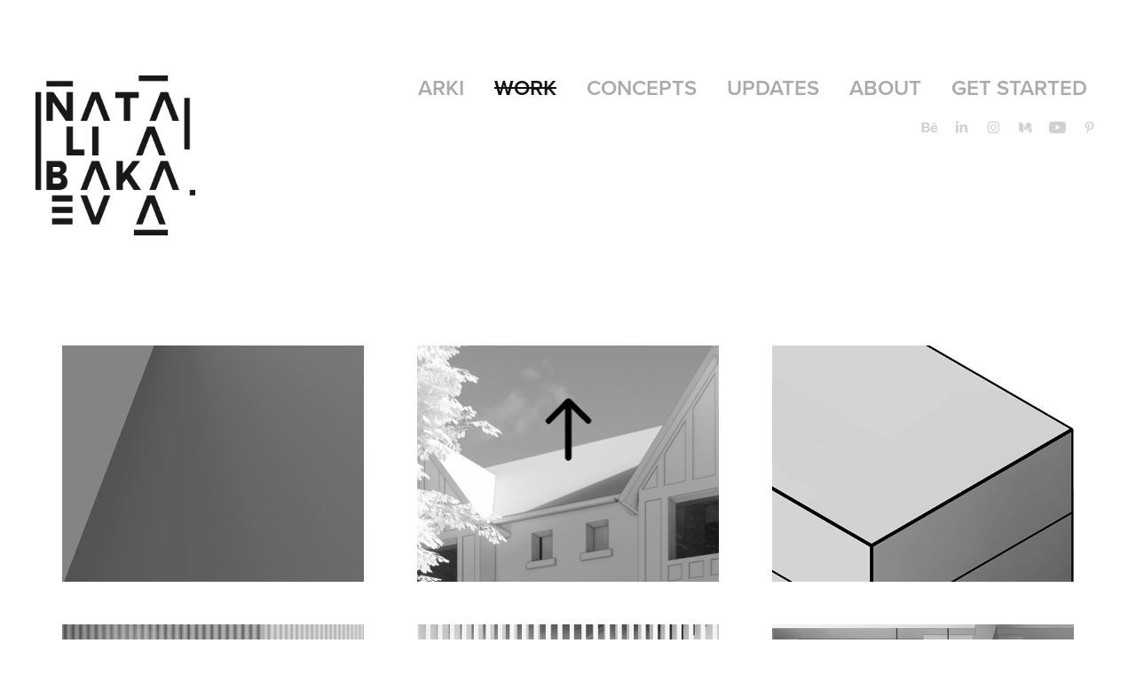

--- FILE ---
content_type: text/html; charset=utf-8
request_url: https://nataliabakaeva.com/work
body_size: 14527
content:
<!DOCTYPE HTML>
<html lang="en-US">
<head>
  <meta charset="UTF-8" />
  <meta name="viewport" content="width=device-width, initial-scale=1" />
      <meta name="keywords"  content="architecture,design,urbanism,detail,drawing,sculpture,model" />
      <meta name="description"  content="Architect Natalia Bakaeva (A-NB) is an architecture studio in Toronto, Canada. A-NB has experience working in residential, interior, commercial, and mixed-use projects." />
      <meta name="twitter:card"  content="summary_large_image" />
      <meta name="twitter:site"  content="@AdobePortfolio" />
      <meta  property="og:title" content="A-NB | Architecture by Natalia Bakaeva" />
      <meta  property="og:description" content="Architect Natalia Bakaeva (A-NB) is an architecture studio in Toronto, Canada. A-NB has experience working in residential, interior, commercial, and mixed-use projects." />
      <meta  property="og:image" content="https://cdn.myportfolio.com/4e0623fc41098ec68563ee15f5b2d22c/fd6e5843-96db-4d58-94ac-6c4bf5b0341d_rwc_0x241x1237x967x1237.png?h=e965ab83dc95318971c49df7e2401bad" />
        <link rel="icon" href="https://cdn.myportfolio.com/4e0623fc41098ec68563ee15f5b2d22c/0f08999e-43d5-4704-9212-12aeea00d2ac_carw_1x1x32.jpg?h=d08501a1b9f28bd766d5b4f2760c446b" />
        <link rel="apple-touch-icon" href="https://cdn.myportfolio.com/4e0623fc41098ec68563ee15f5b2d22c/591cdda9-4e14-48c6-8cd7-a59b93347ba8_carw_1x1x180.jpg?h=4134fcb8205668ec5d56cbd28b7fa64f" />
      <link rel="stylesheet" href="/dist/css/main.css" type="text/css" />
      <link rel="stylesheet" href="https://cdn.myportfolio.com/4e0623fc41098ec68563ee15f5b2d22c/a07959458eab7a6e1cbde4431d1f59e11761926132.css?h=b2c7bd5bf344c40a4a58b2f7f7fc4ab1" type="text/css" />
    <link rel="canonical" href="https://nataliabakaeva.com/work" />
      <title>A-NB | Architecture by Natalia Bakaeva</title>
    <script type="text/javascript" src="//use.typekit.net/ik/[base64].js?cb=35f77bfb8b50944859ea3d3804e7194e7a3173fb" async onload="
    try {
      window.Typekit.load();
    } catch (e) {
      console.warn('Typekit not loaded.');
    }
    "></script>
</head>
  <body class="transition-enabled">  <div class='page-background-video page-background-video-with-panel'>
  </div>
  <div class="js-responsive-nav">
    <div class="responsive-nav has-social">
      <div class="close-responsive-click-area js-close-responsive-nav">
        <div class="close-responsive-button"></div>
      </div>
          <div class="nav-container">
            <nav data-hover-hint="nav">
      <div class="link-title">
        <a href="https://www.getarki.com/" target="_blank">ARKI</a>
      </div>
                <div class="gallery-title"><a href="/work" class="active">WORK</a></div>
                <div class="gallery-title"><a href="/concepts" >CONCEPTS</a></div>
      <div class="page-title">
        <a href="/updates" >UPDATES</a>
      </div>
      <div class="page-title">
        <a href="/about" >ABOUT</a>
      </div>
      <div class="page-title">
        <a href="/get-started" >GET STARTED</a>
      </div>
                <div class="social pf-nav-social" data-hover-hint="navSocialIcons">
                  <ul>
                          <li>
                            <a href="https://www.behance.net/bakaeva" target="_blank">
                              <svg id="Layer_1" data-name="Layer 1" xmlns="http://www.w3.org/2000/svg" viewBox="0 0 30 24" class="icon"><path id="path-1" d="M18.83,14.38a2.78,2.78,0,0,0,.65,1.9,2.31,2.31,0,0,0,1.7.59,2.31,2.31,0,0,0,1.38-.41,1.79,1.79,0,0,0,.71-0.87h2.31a4.48,4.48,0,0,1-1.71,2.53,5,5,0,0,1-2.78.76,5.53,5.53,0,0,1-2-.37,4.34,4.34,0,0,1-1.55-1,4.77,4.77,0,0,1-1-1.63,6.29,6.29,0,0,1,0-4.13,4.83,4.83,0,0,1,1-1.64A4.64,4.64,0,0,1,19.09,9a4.86,4.86,0,0,1,2-.4A4.5,4.5,0,0,1,23.21,9a4.36,4.36,0,0,1,1.5,1.3,5.39,5.39,0,0,1,.84,1.86,7,7,0,0,1,.18,2.18h-6.9Zm3.67-3.24A1.94,1.94,0,0,0,21,10.6a2.26,2.26,0,0,0-1,.22,2,2,0,0,0-.66.54,1.94,1.94,0,0,0-.35.69,3.47,3.47,0,0,0-.12.65h4.29A2.75,2.75,0,0,0,22.5,11.14ZM18.29,6h5.36V7.35H18.29V6ZM13.89,17.7a4.4,4.4,0,0,1-1.51.7,6.44,6.44,0,0,1-1.73.22H4.24V5.12h6.24a7.7,7.7,0,0,1,1.73.17,3.67,3.67,0,0,1,1.33.56,2.6,2.6,0,0,1,.86,1,3.74,3.74,0,0,1,.3,1.58,3,3,0,0,1-.46,1.7,3.33,3.33,0,0,1-1.35,1.12,3.19,3.19,0,0,1,1.82,1.26,3.79,3.79,0,0,1,.59,2.17,3.79,3.79,0,0,1-.39,1.77A3.24,3.24,0,0,1,13.89,17.7ZM11.72,8.19a1.25,1.25,0,0,0-.45-0.47,1.88,1.88,0,0,0-.64-0.24,5.5,5.5,0,0,0-.76-0.05H7.16v3.16h3a2,2,0,0,0,1.28-.38A1.43,1.43,0,0,0,11.89,9,1.73,1.73,0,0,0,11.72,8.19ZM11.84,13a2.39,2.39,0,0,0-1.52-.45H7.16v3.73h3.11a3.61,3.61,0,0,0,.82-0.09A2,2,0,0,0,11.77,16a1.39,1.39,0,0,0,.47-0.54,1.85,1.85,0,0,0,.17-0.88A1.77,1.77,0,0,0,11.84,13Z"/></svg>
                            </a>
                          </li>
                          <li>
                            <a href="https://www.linkedin.com/company/natalia-bakaeva/" target="_blank">
                              <svg version="1.1" id="Layer_1" xmlns="http://www.w3.org/2000/svg" xmlns:xlink="http://www.w3.org/1999/xlink" viewBox="0 0 30 24" style="enable-background:new 0 0 30 24;" xml:space="preserve" class="icon">
                              <path id="path-1_24_" d="M19.6,19v-5.8c0-1.4-0.5-2.4-1.7-2.4c-1,0-1.5,0.7-1.8,1.3C16,12.3,16,12.6,16,13v6h-3.4
                                c0,0,0.1-9.8,0-10.8H16v1.5c0,0,0,0,0,0h0v0C16.4,9,17.2,7.9,19,7.9c2.3,0,4,1.5,4,4.9V19H19.6z M8.9,6.7L8.9,6.7
                                C7.7,6.7,7,5.9,7,4.9C7,3.8,7.8,3,8.9,3s1.9,0.8,1.9,1.9C10.9,5.9,10.1,6.7,8.9,6.7z M10.6,19H7.2V8.2h3.4V19z"/>
                              </svg>
                            </a>
                          </li>
                          <li>
                            <a href="https://www.instagram.com/natalia.bakaeva.architect/" target="_blank">
                              <svg version="1.1" id="Layer_1" xmlns="http://www.w3.org/2000/svg" xmlns:xlink="http://www.w3.org/1999/xlink" viewBox="0 0 30 24" style="enable-background:new 0 0 30 24;" xml:space="preserve" class="icon">
                              <g>
                                <path d="M15,5.4c2.1,0,2.4,0,3.2,0c0.8,0,1.2,0.2,1.5,0.3c0.4,0.1,0.6,0.3,0.9,0.6c0.3,0.3,0.5,0.5,0.6,0.9
                                  c0.1,0.3,0.2,0.7,0.3,1.5c0,0.8,0,1.1,0,3.2s0,2.4,0,3.2c0,0.8-0.2,1.2-0.3,1.5c-0.1,0.4-0.3,0.6-0.6,0.9c-0.3,0.3-0.5,0.5-0.9,0.6
                                  c-0.3,0.1-0.7,0.2-1.5,0.3c-0.8,0-1.1,0-3.2,0s-2.4,0-3.2,0c-0.8,0-1.2-0.2-1.5-0.3c-0.4-0.1-0.6-0.3-0.9-0.6
                                  c-0.3-0.3-0.5-0.5-0.6-0.9c-0.1-0.3-0.2-0.7-0.3-1.5c0-0.8,0-1.1,0-3.2s0-2.4,0-3.2c0-0.8,0.2-1.2,0.3-1.5c0.1-0.4,0.3-0.6,0.6-0.9
                                  c0.3-0.3,0.5-0.5,0.9-0.6c0.3-0.1,0.7-0.2,1.5-0.3C12.6,5.4,12.9,5.4,15,5.4 M15,4c-2.2,0-2.4,0-3.3,0c-0.9,0-1.4,0.2-1.9,0.4
                                  c-0.5,0.2-1,0.5-1.4,0.9C7.9,5.8,7.6,6.2,7.4,6.8C7.2,7.3,7.1,7.9,7,8.7C7,9.6,7,9.8,7,12s0,2.4,0,3.3c0,0.9,0.2,1.4,0.4,1.9
                                  c0.2,0.5,0.5,1,0.9,1.4c0.4,0.4,0.9,0.7,1.4,0.9c0.5,0.2,1.1,0.3,1.9,0.4c0.9,0,1.1,0,3.3,0s2.4,0,3.3,0c0.9,0,1.4-0.2,1.9-0.4
                                  c0.5-0.2,1-0.5,1.4-0.9c0.4-0.4,0.7-0.9,0.9-1.4c0.2-0.5,0.3-1.1,0.4-1.9c0-0.9,0-1.1,0-3.3s0-2.4,0-3.3c0-0.9-0.2-1.4-0.4-1.9
                                  c-0.2-0.5-0.5-1-0.9-1.4c-0.4-0.4-0.9-0.7-1.4-0.9c-0.5-0.2-1.1-0.3-1.9-0.4C17.4,4,17.2,4,15,4L15,4L15,4z"/>
                                <path d="M15,7.9c-2.3,0-4.1,1.8-4.1,4.1s1.8,4.1,4.1,4.1s4.1-1.8,4.1-4.1S17.3,7.9,15,7.9L15,7.9z M15,14.7c-1.5,0-2.7-1.2-2.7-2.7
                                  c0-1.5,1.2-2.7,2.7-2.7s2.7,1.2,2.7,2.7C17.7,13.5,16.5,14.7,15,14.7L15,14.7z"/>
                                <path d="M20.2,7.7c0,0.5-0.4,1-1,1s-1-0.4-1-1s0.4-1,1-1S20.2,7.2,20.2,7.7L20.2,7.7z"/>
                              </g>
                              </svg>
                            </a>
                          </li>
                          <li>
                            <a href="https://medium.com/@natabaka" target="_blank">
                              <svg version="1.1" id="Layer_1" xmlns="http://www.w3.org/2000/svg" xmlns:xlink="http://www.w3.org/1999/xlink" viewBox="0 0 30 24" style="enable-background:new 0 0 30 24;" xml:space="preserve" class="icon">
                              <g>
                                <path class="st0" d="M23.5,7.4C23.5,7.4,23.5,7.4,23.5,7.4L23.5,7.4l-5.2-2.6c0,0-0.1,0-0.1,0c0,0-0.1,0-0.1,0
                                  c-0.2,0-0.4,0.1-0.5,0.3l-3,4.8l3.7,6.1L23.5,7.4C23.5,7.5,23.5,7.4,23.5,7.4z"/>
                                <polygon class="st0" points="13,8.8 13,14.3 17.9,16.7   "/>
                                <path class="st0" d="M18.6,17.1l4,2c0.5,0.3,0.9,0.1,0.9-0.4V9L18.6,17.1z"/>
                                <path class="st0" d="M12.1,7.4l-5-2.5C7,4.9,6.9,4.8,6.8,4.8C6.6,4.8,6.4,5,6.4,5.3v10.9c0,0.3,0.2,0.6,0.5,0.8l4.4,2.2
                                  c0.1,0.1,0.2,0.1,0.3,0.1c0.3,0,0.5-0.2,0.5-0.6L12.1,7.4C12.1,7.5,12.1,7.4,12.1,7.4z"/>
                              </g>
                              </svg>
                            </a>
                          </li>
                          <li>
                            <a href="https://www.youtube.com/@nataliabakaeva" target="_blank">
                              <svg xmlns="http://www.w3.org/2000/svg" xmlns:xlink="http://www.w3.org/1999/xlink" version="1.1" id="Layer_1" viewBox="0 0 30 24" xml:space="preserve" class="icon"><path d="M26.15 16.54c0 0-0.22 1.57-0.9 2.26c-0.87 0.91-1.84 0.91-2.28 0.96C19.78 20 15 20 15 20 s-5.91-0.05-7.74-0.23c-0.51-0.09-1.64-0.07-2.51-0.97c-0.68-0.69-0.91-2.26-0.91-2.26s-0.23-1.84-0.23-3.68v-1.73 c0-1.84 0.23-3.68 0.23-3.68s0.22-1.57 0.91-2.26c0.87-0.91 1.83-0.91 2.28-0.96C10.22 4 15 4 15 4H15c0 0 4.8 0 8 0.2 c0.44 0.1 1.4 0.1 2.3 0.96c0.68 0.7 0.9 2.3 0.9 2.26s0.23 1.8 0.2 3.68v1.73C26.38 14.7 26.1 16.5 26.1 16.54z M12.65 8.56l0 6.39l6.15-3.18L12.65 8.56z"/></svg>
                            </a>
                          </li>
                          <li>
                            <a href="https://www.pinterest.ca/nataliabakaevaarchitect/" target="_blank">
                              <svg xmlns="http://www.w3.org/2000/svg" xmlns:xlink="http://www.w3.org/1999/xlink" version="1.1" id="Layer_1" viewBox="0 0 30 24" xml:space="preserve" class="icon"><path d="M15.36 4C11.13 4 9 7.1 9 9.74c0 1.6 0.6 3 1.8 3.51c0.2 0.1 0.4 0 0.45-0.23 c0.04-0.16 0.14-0.57 0.18-0.74c0.06-0.23 0.04-0.31-0.13-0.51c-0.36-0.44-0.59-1-0.59-1.8c0-2.32 1.68-4.4 4.38-4.4 c2.39 0 3.7 1.5 3.7 3.52c0 2.65-1.14 4.89-2.82 4.89c-0.93 0-1.63-0.8-1.4-1.77c0.27-1.16 0.79-2.42 0.79-3.26 c0-0.75-0.39-1.38-1.2-1.38c-0.95 0-1.72 1.02-1.72 2.38c0 0.9 0.3 1.4 0.3 1.45s-0.97 4.26-1.14 5 c-0.34 1.49-0.05 3.31-0.03 3.49c0.01 0.1 0.1 0.1 0.2 0.05c0.09-0.12 1.22-1.56 1.61-3.01c0.11-0.41 0.63-2.53 0.63-2.53 c0.31 0.6 1.2 1.1 2.2 1.15c2.86 0 4.8-2.69 4.8-6.3C21 6.5 18.8 4 15.4 4z"/></svg>
                            </a>
                          </li>
                  </ul>
                </div>
            </nav>
          </div>
    </div>
  </div>
  <div class="site-wrap cfix">
    <div class="site-container">
      <div class="site-content e2e-site-content">
        <header class="site-header">
          <div class="logo-container">
              <div class="logo-wrap" data-hover-hint="logo">
                    <div class="logo e2e-site-logo-text logo-image  ">
    <a href="/work" class="image-normal image-link">
      <img src="https://cdn.myportfolio.com/4e0623fc41098ec68563ee15f5b2d22c/eddec2ba-6817-4467-b7ea-7ea7d759510d_rwc_0x0x1000x1000x4096.png?h=e21de0800fb662af5ae7e894eeb38509" alt="Natalia Bakaeva">
    </a>
</div>
              </div>
  <div class="hamburger-click-area js-hamburger">
    <div class="hamburger">
      <i></i>
      <i></i>
      <i></i>
    </div>
  </div>
          </div>
              <div class="nav-container">
                <nav data-hover-hint="nav">
      <div class="link-title">
        <a href="https://www.getarki.com/" target="_blank">ARKI</a>
      </div>
                <div class="gallery-title"><a href="/work" class="active">WORK</a></div>
                <div class="gallery-title"><a href="/concepts" >CONCEPTS</a></div>
      <div class="page-title">
        <a href="/updates" >UPDATES</a>
      </div>
      <div class="page-title">
        <a href="/about" >ABOUT</a>
      </div>
      <div class="page-title">
        <a href="/get-started" >GET STARTED</a>
      </div>
                    <div class="social pf-nav-social" data-hover-hint="navSocialIcons">
                      <ul>
                              <li>
                                <a href="https://www.behance.net/bakaeva" target="_blank">
                                  <svg id="Layer_1" data-name="Layer 1" xmlns="http://www.w3.org/2000/svg" viewBox="0 0 30 24" class="icon"><path id="path-1" d="M18.83,14.38a2.78,2.78,0,0,0,.65,1.9,2.31,2.31,0,0,0,1.7.59,2.31,2.31,0,0,0,1.38-.41,1.79,1.79,0,0,0,.71-0.87h2.31a4.48,4.48,0,0,1-1.71,2.53,5,5,0,0,1-2.78.76,5.53,5.53,0,0,1-2-.37,4.34,4.34,0,0,1-1.55-1,4.77,4.77,0,0,1-1-1.63,6.29,6.29,0,0,1,0-4.13,4.83,4.83,0,0,1,1-1.64A4.64,4.64,0,0,1,19.09,9a4.86,4.86,0,0,1,2-.4A4.5,4.5,0,0,1,23.21,9a4.36,4.36,0,0,1,1.5,1.3,5.39,5.39,0,0,1,.84,1.86,7,7,0,0,1,.18,2.18h-6.9Zm3.67-3.24A1.94,1.94,0,0,0,21,10.6a2.26,2.26,0,0,0-1,.22,2,2,0,0,0-.66.54,1.94,1.94,0,0,0-.35.69,3.47,3.47,0,0,0-.12.65h4.29A2.75,2.75,0,0,0,22.5,11.14ZM18.29,6h5.36V7.35H18.29V6ZM13.89,17.7a4.4,4.4,0,0,1-1.51.7,6.44,6.44,0,0,1-1.73.22H4.24V5.12h6.24a7.7,7.7,0,0,1,1.73.17,3.67,3.67,0,0,1,1.33.56,2.6,2.6,0,0,1,.86,1,3.74,3.74,0,0,1,.3,1.58,3,3,0,0,1-.46,1.7,3.33,3.33,0,0,1-1.35,1.12,3.19,3.19,0,0,1,1.82,1.26,3.79,3.79,0,0,1,.59,2.17,3.79,3.79,0,0,1-.39,1.77A3.24,3.24,0,0,1,13.89,17.7ZM11.72,8.19a1.25,1.25,0,0,0-.45-0.47,1.88,1.88,0,0,0-.64-0.24,5.5,5.5,0,0,0-.76-0.05H7.16v3.16h3a2,2,0,0,0,1.28-.38A1.43,1.43,0,0,0,11.89,9,1.73,1.73,0,0,0,11.72,8.19ZM11.84,13a2.39,2.39,0,0,0-1.52-.45H7.16v3.73h3.11a3.61,3.61,0,0,0,.82-0.09A2,2,0,0,0,11.77,16a1.39,1.39,0,0,0,.47-0.54,1.85,1.85,0,0,0,.17-0.88A1.77,1.77,0,0,0,11.84,13Z"/></svg>
                                </a>
                              </li>
                              <li>
                                <a href="https://www.linkedin.com/company/natalia-bakaeva/" target="_blank">
                                  <svg version="1.1" id="Layer_1" xmlns="http://www.w3.org/2000/svg" xmlns:xlink="http://www.w3.org/1999/xlink" viewBox="0 0 30 24" style="enable-background:new 0 0 30 24;" xml:space="preserve" class="icon">
                                  <path id="path-1_24_" d="M19.6,19v-5.8c0-1.4-0.5-2.4-1.7-2.4c-1,0-1.5,0.7-1.8,1.3C16,12.3,16,12.6,16,13v6h-3.4
                                    c0,0,0.1-9.8,0-10.8H16v1.5c0,0,0,0,0,0h0v0C16.4,9,17.2,7.9,19,7.9c2.3,0,4,1.5,4,4.9V19H19.6z M8.9,6.7L8.9,6.7
                                    C7.7,6.7,7,5.9,7,4.9C7,3.8,7.8,3,8.9,3s1.9,0.8,1.9,1.9C10.9,5.9,10.1,6.7,8.9,6.7z M10.6,19H7.2V8.2h3.4V19z"/>
                                  </svg>
                                </a>
                              </li>
                              <li>
                                <a href="https://www.instagram.com/natalia.bakaeva.architect/" target="_blank">
                                  <svg version="1.1" id="Layer_1" xmlns="http://www.w3.org/2000/svg" xmlns:xlink="http://www.w3.org/1999/xlink" viewBox="0 0 30 24" style="enable-background:new 0 0 30 24;" xml:space="preserve" class="icon">
                                  <g>
                                    <path d="M15,5.4c2.1,0,2.4,0,3.2,0c0.8,0,1.2,0.2,1.5,0.3c0.4,0.1,0.6,0.3,0.9,0.6c0.3,0.3,0.5,0.5,0.6,0.9
                                      c0.1,0.3,0.2,0.7,0.3,1.5c0,0.8,0,1.1,0,3.2s0,2.4,0,3.2c0,0.8-0.2,1.2-0.3,1.5c-0.1,0.4-0.3,0.6-0.6,0.9c-0.3,0.3-0.5,0.5-0.9,0.6
                                      c-0.3,0.1-0.7,0.2-1.5,0.3c-0.8,0-1.1,0-3.2,0s-2.4,0-3.2,0c-0.8,0-1.2-0.2-1.5-0.3c-0.4-0.1-0.6-0.3-0.9-0.6
                                      c-0.3-0.3-0.5-0.5-0.6-0.9c-0.1-0.3-0.2-0.7-0.3-1.5c0-0.8,0-1.1,0-3.2s0-2.4,0-3.2c0-0.8,0.2-1.2,0.3-1.5c0.1-0.4,0.3-0.6,0.6-0.9
                                      c0.3-0.3,0.5-0.5,0.9-0.6c0.3-0.1,0.7-0.2,1.5-0.3C12.6,5.4,12.9,5.4,15,5.4 M15,4c-2.2,0-2.4,0-3.3,0c-0.9,0-1.4,0.2-1.9,0.4
                                      c-0.5,0.2-1,0.5-1.4,0.9C7.9,5.8,7.6,6.2,7.4,6.8C7.2,7.3,7.1,7.9,7,8.7C7,9.6,7,9.8,7,12s0,2.4,0,3.3c0,0.9,0.2,1.4,0.4,1.9
                                      c0.2,0.5,0.5,1,0.9,1.4c0.4,0.4,0.9,0.7,1.4,0.9c0.5,0.2,1.1,0.3,1.9,0.4c0.9,0,1.1,0,3.3,0s2.4,0,3.3,0c0.9,0,1.4-0.2,1.9-0.4
                                      c0.5-0.2,1-0.5,1.4-0.9c0.4-0.4,0.7-0.9,0.9-1.4c0.2-0.5,0.3-1.1,0.4-1.9c0-0.9,0-1.1,0-3.3s0-2.4,0-3.3c0-0.9-0.2-1.4-0.4-1.9
                                      c-0.2-0.5-0.5-1-0.9-1.4c-0.4-0.4-0.9-0.7-1.4-0.9c-0.5-0.2-1.1-0.3-1.9-0.4C17.4,4,17.2,4,15,4L15,4L15,4z"/>
                                    <path d="M15,7.9c-2.3,0-4.1,1.8-4.1,4.1s1.8,4.1,4.1,4.1s4.1-1.8,4.1-4.1S17.3,7.9,15,7.9L15,7.9z M15,14.7c-1.5,0-2.7-1.2-2.7-2.7
                                      c0-1.5,1.2-2.7,2.7-2.7s2.7,1.2,2.7,2.7C17.7,13.5,16.5,14.7,15,14.7L15,14.7z"/>
                                    <path d="M20.2,7.7c0,0.5-0.4,1-1,1s-1-0.4-1-1s0.4-1,1-1S20.2,7.2,20.2,7.7L20.2,7.7z"/>
                                  </g>
                                  </svg>
                                </a>
                              </li>
                              <li>
                                <a href="https://medium.com/@natabaka" target="_blank">
                                  <svg version="1.1" id="Layer_1" xmlns="http://www.w3.org/2000/svg" xmlns:xlink="http://www.w3.org/1999/xlink" viewBox="0 0 30 24" style="enable-background:new 0 0 30 24;" xml:space="preserve" class="icon">
                                  <g>
                                    <path class="st0" d="M23.5,7.4C23.5,7.4,23.5,7.4,23.5,7.4L23.5,7.4l-5.2-2.6c0,0-0.1,0-0.1,0c0,0-0.1,0-0.1,0
                                      c-0.2,0-0.4,0.1-0.5,0.3l-3,4.8l3.7,6.1L23.5,7.4C23.5,7.5,23.5,7.4,23.5,7.4z"/>
                                    <polygon class="st0" points="13,8.8 13,14.3 17.9,16.7   "/>
                                    <path class="st0" d="M18.6,17.1l4,2c0.5,0.3,0.9,0.1,0.9-0.4V9L18.6,17.1z"/>
                                    <path class="st0" d="M12.1,7.4l-5-2.5C7,4.9,6.9,4.8,6.8,4.8C6.6,4.8,6.4,5,6.4,5.3v10.9c0,0.3,0.2,0.6,0.5,0.8l4.4,2.2
                                      c0.1,0.1,0.2,0.1,0.3,0.1c0.3,0,0.5-0.2,0.5-0.6L12.1,7.4C12.1,7.5,12.1,7.4,12.1,7.4z"/>
                                  </g>
                                  </svg>
                                </a>
                              </li>
                              <li>
                                <a href="https://www.youtube.com/@nataliabakaeva" target="_blank">
                                  <svg xmlns="http://www.w3.org/2000/svg" xmlns:xlink="http://www.w3.org/1999/xlink" version="1.1" id="Layer_1" viewBox="0 0 30 24" xml:space="preserve" class="icon"><path d="M26.15 16.54c0 0-0.22 1.57-0.9 2.26c-0.87 0.91-1.84 0.91-2.28 0.96C19.78 20 15 20 15 20 s-5.91-0.05-7.74-0.23c-0.51-0.09-1.64-0.07-2.51-0.97c-0.68-0.69-0.91-2.26-0.91-2.26s-0.23-1.84-0.23-3.68v-1.73 c0-1.84 0.23-3.68 0.23-3.68s0.22-1.57 0.91-2.26c0.87-0.91 1.83-0.91 2.28-0.96C10.22 4 15 4 15 4H15c0 0 4.8 0 8 0.2 c0.44 0.1 1.4 0.1 2.3 0.96c0.68 0.7 0.9 2.3 0.9 2.26s0.23 1.8 0.2 3.68v1.73C26.38 14.7 26.1 16.5 26.1 16.54z M12.65 8.56l0 6.39l6.15-3.18L12.65 8.56z"/></svg>
                                </a>
                              </li>
                              <li>
                                <a href="https://www.pinterest.ca/nataliabakaevaarchitect/" target="_blank">
                                  <svg xmlns="http://www.w3.org/2000/svg" xmlns:xlink="http://www.w3.org/1999/xlink" version="1.1" id="Layer_1" viewBox="0 0 30 24" xml:space="preserve" class="icon"><path d="M15.36 4C11.13 4 9 7.1 9 9.74c0 1.6 0.6 3 1.8 3.51c0.2 0.1 0.4 0 0.45-0.23 c0.04-0.16 0.14-0.57 0.18-0.74c0.06-0.23 0.04-0.31-0.13-0.51c-0.36-0.44-0.59-1-0.59-1.8c0-2.32 1.68-4.4 4.38-4.4 c2.39 0 3.7 1.5 3.7 3.52c0 2.65-1.14 4.89-2.82 4.89c-0.93 0-1.63-0.8-1.4-1.77c0.27-1.16 0.79-2.42 0.79-3.26 c0-0.75-0.39-1.38-1.2-1.38c-0.95 0-1.72 1.02-1.72 2.38c0 0.9 0.3 1.4 0.3 1.45s-0.97 4.26-1.14 5 c-0.34 1.49-0.05 3.31-0.03 3.49c0.01 0.1 0.1 0.1 0.2 0.05c0.09-0.12 1.22-1.56 1.61-3.01c0.11-0.41 0.63-2.53 0.63-2.53 c0.31 0.6 1.2 1.1 2.2 1.15c2.86 0 4.8-2.69 4.8-6.3C21 6.5 18.8 4 15.4 4z"/></svg>
                                </a>
                              </li>
                      </ul>
                    </div>
                </nav>
              </div>
        </header>
        <main>
          <section class="project-covers js-site-wrap" data-context="page.gallery.covers">
            <a class="project-cover js-project-cover-touch hold-space" href="/arki" data-context="pages" data-identity="id:p67da336a1e8d472b441d8a292e59ad7d7b3fae8841a18f10d82b8" data-hover-hint="galleryPageCover" data-hover-hint-id="p67da336a1e8d472b441d8a292e59ad7d7b3fae8841a18f10d82b8">
              <div class="cover-content-container">
                <div class="cover-image-wrap">
                  <div class="cover-image">
                      <div class="cover cover-normal">

            <img
              class="cover__img js-lazy"
              src="https://cdn.myportfolio.com/4e0623fc41098ec68563ee15f5b2d22c/fd6e5843-96db-4d58-94ac-6c4bf5b0341d_rwc_0x241x1237x967x32.png?h=45d73c02f25da940e73e408b5f196a18"
              data-src="https://cdn.myportfolio.com/4e0623fc41098ec68563ee15f5b2d22c/fd6e5843-96db-4d58-94ac-6c4bf5b0341d_rwc_0x241x1237x967x1237.png?h=e965ab83dc95318971c49df7e2401bad"
              data-srcset="https://cdn.myportfolio.com/4e0623fc41098ec68563ee15f5b2d22c/fd6e5843-96db-4d58-94ac-6c4bf5b0341d_rwc_0x241x1237x967x640.png?h=14beb0366886771fdd1b6239c458bc53 640w, https://cdn.myportfolio.com/4e0623fc41098ec68563ee15f5b2d22c/fd6e5843-96db-4d58-94ac-6c4bf5b0341d_rwc_0x241x1237x967x1237.png?h=e965ab83dc95318971c49df7e2401bad 1280w, https://cdn.myportfolio.com/4e0623fc41098ec68563ee15f5b2d22c/fd6e5843-96db-4d58-94ac-6c4bf5b0341d_rwc_0x241x1237x967x1237.png?h=e965ab83dc95318971c49df7e2401bad 1366w, https://cdn.myportfolio.com/4e0623fc41098ec68563ee15f5b2d22c/fd6e5843-96db-4d58-94ac-6c4bf5b0341d_rwc_0x241x1237x967x1237.png?h=e965ab83dc95318971c49df7e2401bad 1920w, https://cdn.myportfolio.com/4e0623fc41098ec68563ee15f5b2d22c/fd6e5843-96db-4d58-94ac-6c4bf5b0341d_rwc_0x241x1237x967x1237.png?h=e965ab83dc95318971c49df7e2401bad 2560w, https://cdn.myportfolio.com/4e0623fc41098ec68563ee15f5b2d22c/fd6e5843-96db-4d58-94ac-6c4bf5b0341d_rwc_0x241x1237x967x1237.png?h=e965ab83dc95318971c49df7e2401bad 5120w"
              data-sizes="(max-width: 540px) 100vw, (max-width: 768px) 50vw, calc(1200px / 3)"
            >
                                </div>
                  </div>
                </div>
                <div class="details-wrap">
                  <div class="details">
                    <div class="details-inner">
                        <div class="title preserve-whitespace">ARKI</div>
                    </div>
                  </div>
                </div>
              </div>
            </a>
            <a class="project-cover js-project-cover-touch hold-space" href="/casa-loma-fourplex" data-context="pages" data-identity="id:p6738adffea81d9686356d0343cb88a42d9139de9909ec22e56a48" data-hover-hint="galleryPageCover" data-hover-hint-id="p6738adffea81d9686356d0343cb88a42d9139de9909ec22e56a48">
              <div class="cover-content-container">
                <div class="cover-image-wrap">
                  <div class="cover-image">
                      <div class="cover cover-normal">

            <img
              class="cover__img js-lazy"
              src="https://cdn.myportfolio.com/4e0623fc41098ec68563ee15f5b2d22c/1d0a606d-75f1-44b2-bb4e-5c92b5b4c218_rwc_677x109x562x439x32.png?h=15130e7d8089e490c660d95f69332a63"
              data-src="https://cdn.myportfolio.com/4e0623fc41098ec68563ee15f5b2d22c/1d0a606d-75f1-44b2-bb4e-5c92b5b4c218_rwc_677x109x562x439x562.png?h=52ffc06dfac02afd780f1e279857af24"
              data-srcset="https://cdn.myportfolio.com/4e0623fc41098ec68563ee15f5b2d22c/1d0a606d-75f1-44b2-bb4e-5c92b5b4c218_rwc_677x109x562x439x640.png?h=477e6e127782290a00c6138fe276eca0 640w, https://cdn.myportfolio.com/4e0623fc41098ec68563ee15f5b2d22c/1d0a606d-75f1-44b2-bb4e-5c92b5b4c218_rwc_677x109x562x439x1280.png?h=51e24f1707ff700d45a1e8205e554d44 1280w, https://cdn.myportfolio.com/4e0623fc41098ec68563ee15f5b2d22c/1d0a606d-75f1-44b2-bb4e-5c92b5b4c218_rwc_677x109x562x439x1366.png?h=3ed965dd388e0fe096184746025b04ab 1366w, https://cdn.myportfolio.com/4e0623fc41098ec68563ee15f5b2d22c/1d0a606d-75f1-44b2-bb4e-5c92b5b4c218_rwc_677x109x562x439x1920.png?h=cf17ddfd978fae6a7015d90335ba076f 1920w, https://cdn.myportfolio.com/4e0623fc41098ec68563ee15f5b2d22c/1d0a606d-75f1-44b2-bb4e-5c92b5b4c218_rwc_677x109x562x439x562.png?h=52ffc06dfac02afd780f1e279857af24 2560w, https://cdn.myportfolio.com/4e0623fc41098ec68563ee15f5b2d22c/1d0a606d-75f1-44b2-bb4e-5c92b5b4c218_rwc_677x109x562x439x562.png?h=52ffc06dfac02afd780f1e279857af24 5120w"
              data-sizes="(max-width: 540px) 100vw, (max-width: 768px) 50vw, calc(1200px / 3)"
            >
                                </div>
                  </div>
                </div>
                <div class="details-wrap">
                  <div class="details">
                    <div class="details-inner">
                        <div class="title preserve-whitespace">CASA LOMA FOURPLEX</div>
                    </div>
                  </div>
                </div>
              </div>
            </a>
            <a class="project-cover js-project-cover-touch hold-space" href="/five" data-context="pages" data-identity="id:p657f02deacacdf8b2d64ba6e7ca0456ec5bba8d75024e80265198" data-hover-hint="galleryPageCover" data-hover-hint-id="p657f02deacacdf8b2d64ba6e7ca0456ec5bba8d75024e80265198">
              <div class="cover-content-container">
                <div class="cover-image-wrap">
                  <div class="cover-image">
                      <div class="cover cover-normal">

            <img
              class="cover__img js-lazy"
              src="https://cdn.myportfolio.com/4e0623fc41098ec68563ee15f5b2d22c/7730e1c5-6f6c-4112-b074-ca812c37faa4_rwc_754x734x540x422x32.jpg?h=fa1dbb062bff879adb24f1694700fd99"
              data-src="https://cdn.myportfolio.com/4e0623fc41098ec68563ee15f5b2d22c/7730e1c5-6f6c-4112-b074-ca812c37faa4_rwc_754x734x540x422x540.jpg?h=9fd10aff46d85a8e0f52b75dfaac4ec3"
              data-srcset="https://cdn.myportfolio.com/4e0623fc41098ec68563ee15f5b2d22c/7730e1c5-6f6c-4112-b074-ca812c37faa4_rwc_754x734x540x422x640.jpg?h=a671ae0ca814c36fe1a6326ecc6301cc 640w, https://cdn.myportfolio.com/4e0623fc41098ec68563ee15f5b2d22c/7730e1c5-6f6c-4112-b074-ca812c37faa4_rwc_754x734x540x422x1280.jpg?h=73d2a62b74e46f1b0168f956fca7c70a 1280w, https://cdn.myportfolio.com/4e0623fc41098ec68563ee15f5b2d22c/7730e1c5-6f6c-4112-b074-ca812c37faa4_rwc_754x734x540x422x1366.jpg?h=de3a81e343bf4503bece2add18b4a06c 1366w, https://cdn.myportfolio.com/4e0623fc41098ec68563ee15f5b2d22c/7730e1c5-6f6c-4112-b074-ca812c37faa4_rwc_754x734x540x422x1920.jpg?h=65873796f430d85dcb6f06c86076a964 1920w, https://cdn.myportfolio.com/4e0623fc41098ec68563ee15f5b2d22c/7730e1c5-6f6c-4112-b074-ca812c37faa4_rwc_754x734x540x422x2560.jpg?h=4fb766300d35476c21450b0bf258012b 2560w, https://cdn.myportfolio.com/4e0623fc41098ec68563ee15f5b2d22c/7730e1c5-6f6c-4112-b074-ca812c37faa4_rwc_754x734x540x422x540.jpg?h=9fd10aff46d85a8e0f52b75dfaac4ec3 5120w"
              data-sizes="(max-width: 540px) 100vw, (max-width: 768px) 50vw, calc(1200px / 3)"
            >
                                </div>
                  </div>
                </div>
                <div class="details-wrap">
                  <div class="details">
                    <div class="details-inner">
                        <div class="title preserve-whitespace">GIVE ME 5</div>
                    </div>
                  </div>
                </div>
              </div>
            </a>
            <a class="project-cover js-project-cover-touch hold-space" href="/austin-two" data-context="pages" data-identity="id:p64dcd1b0969d8341efb7ea5c7119af6393175016d868f573a015d" data-hover-hint="galleryPageCover" data-hover-hint-id="p64dcd1b0969d8341efb7ea5c7119af6393175016d868f573a015d">
              <div class="cover-content-container">
                <div class="cover-image-wrap">
                  <div class="cover-image">
                      <div class="cover cover-normal">

            <img
              class="cover__img js-lazy"
              src="https://cdn.myportfolio.com/4e0623fc41098ec68563ee15f5b2d22c/747e470c-881a-445c-8711-5a25eb794653_rwc_0x728x834x652x32.png?h=dd5df313cb59faac51fb617b7def1eba"
              data-src="https://cdn.myportfolio.com/4e0623fc41098ec68563ee15f5b2d22c/747e470c-881a-445c-8711-5a25eb794653_rwc_0x728x834x652x834.png?h=28f79acdd86d0557a11155160f110a9a"
              data-srcset="https://cdn.myportfolio.com/4e0623fc41098ec68563ee15f5b2d22c/747e470c-881a-445c-8711-5a25eb794653_rwc_0x728x834x652x640.png?h=d8441c17c6a3eb378cce01fc62901834 640w, https://cdn.myportfolio.com/4e0623fc41098ec68563ee15f5b2d22c/747e470c-881a-445c-8711-5a25eb794653_rwc_0x728x834x652x1280.png?h=f2a4e29cb4e465a5f2dc9093c8e2fb5f 1280w, https://cdn.myportfolio.com/4e0623fc41098ec68563ee15f5b2d22c/747e470c-881a-445c-8711-5a25eb794653_rwc_0x728x834x652x1366.png?h=5458c86642e7a425f210ac9637036e8a 1366w, https://cdn.myportfolio.com/4e0623fc41098ec68563ee15f5b2d22c/747e470c-881a-445c-8711-5a25eb794653_rwc_0x728x834x652x1920.png?h=2ae7a6a5a4115932e63962b26438ab4c 1920w, https://cdn.myportfolio.com/4e0623fc41098ec68563ee15f5b2d22c/747e470c-881a-445c-8711-5a25eb794653_rwc_0x728x834x652x2560.png?h=a6e4de55457d2f11b232a00784fe89be 2560w, https://cdn.myportfolio.com/4e0623fc41098ec68563ee15f5b2d22c/747e470c-881a-445c-8711-5a25eb794653_rwc_0x728x834x652x834.png?h=28f79acdd86d0557a11155160f110a9a 5120w"
              data-sizes="(max-width: 540px) 100vw, (max-width: 768px) 50vw, calc(1200px / 3)"
            >
                                </div>
                  </div>
                </div>
                <div class="details-wrap">
                  <div class="details">
                    <div class="details-inner">
                        <div class="title preserve-whitespace">AUSTIN 2</div>
                    </div>
                  </div>
                </div>
              </div>
            </a>
            <a class="project-cover js-project-cover-touch hold-space" href="/austin" data-context="pages" data-identity="id:p64dccf7208c0503df511caf52725062275810ffc77e7ddd59926a" data-hover-hint="galleryPageCover" data-hover-hint-id="p64dccf7208c0503df511caf52725062275810ffc77e7ddd59926a">
              <div class="cover-content-container">
                <div class="cover-image-wrap">
                  <div class="cover-image">
                      <div class="cover cover-normal">

            <img
              class="cover__img js-lazy"
              src="https://cdn.myportfolio.com/4e0623fc41098ec68563ee15f5b2d22c/874cf91f-0bbf-46af-bbbe-1df4880c08d1_rwc_744x295x2244x1754x32.png?h=101eac651bc331f2691e0c112eecb25e"
              data-src="https://cdn.myportfolio.com/4e0623fc41098ec68563ee15f5b2d22c/874cf91f-0bbf-46af-bbbe-1df4880c08d1_rwc_744x295x2244x1754x2244.png?h=71a909893ca709742b075de99e2ec616"
              data-srcset="https://cdn.myportfolio.com/4e0623fc41098ec68563ee15f5b2d22c/874cf91f-0bbf-46af-bbbe-1df4880c08d1_rwc_744x295x2244x1754x640.png?h=8381e14eb15cccb9e9ce9f274a9184e9 640w, https://cdn.myportfolio.com/4e0623fc41098ec68563ee15f5b2d22c/874cf91f-0bbf-46af-bbbe-1df4880c08d1_rwc_744x295x2244x1754x1280.png?h=2fa2f7637760462fc22e3b68156c2dae 1280w, https://cdn.myportfolio.com/4e0623fc41098ec68563ee15f5b2d22c/874cf91f-0bbf-46af-bbbe-1df4880c08d1_rwc_744x295x2244x1754x1366.png?h=9f95ce32c894b200ef07b2657ac3ecce 1366w, https://cdn.myportfolio.com/4e0623fc41098ec68563ee15f5b2d22c/874cf91f-0bbf-46af-bbbe-1df4880c08d1_rwc_744x295x2244x1754x1920.png?h=a8864cbf7e7ddcedc2c20654f0de2bb9 1920w, https://cdn.myportfolio.com/4e0623fc41098ec68563ee15f5b2d22c/874cf91f-0bbf-46af-bbbe-1df4880c08d1_rwc_744x295x2244x1754x2560.png?h=0a5ec2eacc225de50ee6658da49f36f2 2560w, https://cdn.myportfolio.com/4e0623fc41098ec68563ee15f5b2d22c/874cf91f-0bbf-46af-bbbe-1df4880c08d1_rwc_744x295x2244x1754x2244.png?h=71a909893ca709742b075de99e2ec616 5120w"
              data-sizes="(max-width: 540px) 100vw, (max-width: 768px) 50vw, calc(1200px / 3)"
            >
                                </div>
                  </div>
                </div>
                <div class="details-wrap">
                  <div class="details">
                    <div class="details-inner">
                        <div class="title preserve-whitespace">AUSTIN</div>
                    </div>
                  </div>
                </div>
              </div>
            </a>
            <a class="project-cover js-project-cover-touch hold-space" href="/margate" data-context="pages" data-identity="id:p63f54798e838fc6ea91d86662780b4736cddf750fa5f99c33d93a" data-hover-hint="galleryPageCover" data-hover-hint-id="p63f54798e838fc6ea91d86662780b4736cddf750fa5f99c33d93a">
              <div class="cover-content-container">
                <div class="cover-image-wrap">
                  <div class="cover-image">
                      <div class="cover cover-normal">

            <img
              class="cover__img js-lazy"
              src="https://cdn.myportfolio.com/4e0623fc41098ec68563ee15f5b2d22c/2f306f6c-499b-42ce-b0ff-702529190afc_rwc_333x175x965x754x32.jpg?h=ba4d777cd3e524bf99e33476c5172bfb"
              data-src="https://cdn.myportfolio.com/4e0623fc41098ec68563ee15f5b2d22c/2f306f6c-499b-42ce-b0ff-702529190afc_rwc_333x175x965x754x965.jpg?h=4d382be22340754ae4010dab4e00d8f7"
              data-srcset="https://cdn.myportfolio.com/4e0623fc41098ec68563ee15f5b2d22c/2f306f6c-499b-42ce-b0ff-702529190afc_rwc_333x175x965x754x640.jpg?h=4646cfc29cfc82b22325ddfed8ec4922 640w, https://cdn.myportfolio.com/4e0623fc41098ec68563ee15f5b2d22c/2f306f6c-499b-42ce-b0ff-702529190afc_rwc_333x175x965x754x1280.jpg?h=767222deace65e1c787253fb8cd25fee 1280w, https://cdn.myportfolio.com/4e0623fc41098ec68563ee15f5b2d22c/2f306f6c-499b-42ce-b0ff-702529190afc_rwc_333x175x965x754x1366.jpg?h=6a090a995ee2325b60ee69348e052b8b 1366w, https://cdn.myportfolio.com/4e0623fc41098ec68563ee15f5b2d22c/2f306f6c-499b-42ce-b0ff-702529190afc_rwc_333x175x965x754x1920.jpg?h=0667718a2735b81c5041b712c4fbd3ac 1920w, https://cdn.myportfolio.com/4e0623fc41098ec68563ee15f5b2d22c/2f306f6c-499b-42ce-b0ff-702529190afc_rwc_333x175x965x754x965.jpg?h=4d382be22340754ae4010dab4e00d8f7 2560w, https://cdn.myportfolio.com/4e0623fc41098ec68563ee15f5b2d22c/2f306f6c-499b-42ce-b0ff-702529190afc_rwc_333x175x965x754x965.jpg?h=4d382be22340754ae4010dab4e00d8f7 5120w"
              data-sizes="(max-width: 540px) 100vw, (max-width: 768px) 50vw, calc(1200px / 3)"
            >
                                </div>
                  </div>
                </div>
                <div class="details-wrap">
                  <div class="details">
                    <div class="details-inner">
                        <div class="title preserve-whitespace">MARGATE</div>
                    </div>
                  </div>
                </div>
              </div>
            </a>
            <a class="project-cover js-project-cover-touch hold-space" href="/west-oakville" data-context="pages" data-identity="id:p63978a9a9746f77eaeab2889a5a600792eb88deeeb11dd8278fa5" data-hover-hint="galleryPageCover" data-hover-hint-id="p63978a9a9746f77eaeab2889a5a600792eb88deeeb11dd8278fa5">
              <div class="cover-content-container">
                <div class="cover-image-wrap">
                  <div class="cover-image">
                      <div class="cover cover-normal">

            <img
              class="cover__img js-lazy"
              src="https://cdn.myportfolio.com/4e0623fc41098ec68563ee15f5b2d22c/af81b13c-f5ce-4f89-8d63-f7caa77c2574_rwc_26x0x1151x900x32.jpg?h=4f38bfe0f8ecb2e5f71be0e997d3f072"
              data-src="https://cdn.myportfolio.com/4e0623fc41098ec68563ee15f5b2d22c/af81b13c-f5ce-4f89-8d63-f7caa77c2574_rwc_26x0x1151x900x1151.jpg?h=02a91d7e4ee8d9ab1b20ecd8af73af82"
              data-srcset="https://cdn.myportfolio.com/4e0623fc41098ec68563ee15f5b2d22c/af81b13c-f5ce-4f89-8d63-f7caa77c2574_rwc_26x0x1151x900x640.jpg?h=d2ac3588aec2fb3533e349a604872367 640w, https://cdn.myportfolio.com/4e0623fc41098ec68563ee15f5b2d22c/af81b13c-f5ce-4f89-8d63-f7caa77c2574_rwc_26x0x1151x900x1151.jpg?h=02a91d7e4ee8d9ab1b20ecd8af73af82 1280w, https://cdn.myportfolio.com/4e0623fc41098ec68563ee15f5b2d22c/af81b13c-f5ce-4f89-8d63-f7caa77c2574_rwc_26x0x1151x900x1151.jpg?h=02a91d7e4ee8d9ab1b20ecd8af73af82 1366w, https://cdn.myportfolio.com/4e0623fc41098ec68563ee15f5b2d22c/af81b13c-f5ce-4f89-8d63-f7caa77c2574_rwc_26x0x1151x900x1151.jpg?h=02a91d7e4ee8d9ab1b20ecd8af73af82 1920w, https://cdn.myportfolio.com/4e0623fc41098ec68563ee15f5b2d22c/af81b13c-f5ce-4f89-8d63-f7caa77c2574_rwc_26x0x1151x900x1151.jpg?h=02a91d7e4ee8d9ab1b20ecd8af73af82 2560w, https://cdn.myportfolio.com/4e0623fc41098ec68563ee15f5b2d22c/af81b13c-f5ce-4f89-8d63-f7caa77c2574_rwc_26x0x1151x900x1151.jpg?h=02a91d7e4ee8d9ab1b20ecd8af73af82 5120w"
              data-sizes="(max-width: 540px) 100vw, (max-width: 768px) 50vw, calc(1200px / 3)"
            >
                                </div>
                  </div>
                </div>
                <div class="details-wrap">
                  <div class="details">
                    <div class="details-inner">
                        <div class="title preserve-whitespace">WEST OAKVILLE</div>
                    </div>
                  </div>
                </div>
              </div>
            </a>
            <a class="project-cover js-project-cover-touch hold-space" href="/lakeview" data-context="pages" data-identity="id:p63978adc8527fc4d327625b64bc0bf45ed4f14909e9549d9aafe8" data-hover-hint="galleryPageCover" data-hover-hint-id="p63978adc8527fc4d327625b64bc0bf45ed4f14909e9549d9aafe8">
              <div class="cover-content-container">
                <div class="cover-image-wrap">
                  <div class="cover-image">
                      <div class="cover cover-normal">

            <img
              class="cover__img js-lazy"
              src="https://cdn.myportfolio.com/4e0623fc41098ec68563ee15f5b2d22c/bdb82ac7-a1a8-4ead-8dba-892941c5ee38_rwc_26x0x1151x900x32.jpg?h=b93e16428f50e7ac68e656e078835170"
              data-src="https://cdn.myportfolio.com/4e0623fc41098ec68563ee15f5b2d22c/bdb82ac7-a1a8-4ead-8dba-892941c5ee38_rwc_26x0x1151x900x1151.jpg?h=ae462d5e8f72b7ef0d93187ca02b35ec"
              data-srcset="https://cdn.myportfolio.com/4e0623fc41098ec68563ee15f5b2d22c/bdb82ac7-a1a8-4ead-8dba-892941c5ee38_rwc_26x0x1151x900x640.jpg?h=0c8f3df8e51218f62c44f235d36ca5e1 640w, https://cdn.myportfolio.com/4e0623fc41098ec68563ee15f5b2d22c/bdb82ac7-a1a8-4ead-8dba-892941c5ee38_rwc_26x0x1151x900x1151.jpg?h=ae462d5e8f72b7ef0d93187ca02b35ec 1280w, https://cdn.myportfolio.com/4e0623fc41098ec68563ee15f5b2d22c/bdb82ac7-a1a8-4ead-8dba-892941c5ee38_rwc_26x0x1151x900x1151.jpg?h=ae462d5e8f72b7ef0d93187ca02b35ec 1366w, https://cdn.myportfolio.com/4e0623fc41098ec68563ee15f5b2d22c/bdb82ac7-a1a8-4ead-8dba-892941c5ee38_rwc_26x0x1151x900x1151.jpg?h=ae462d5e8f72b7ef0d93187ca02b35ec 1920w, https://cdn.myportfolio.com/4e0623fc41098ec68563ee15f5b2d22c/bdb82ac7-a1a8-4ead-8dba-892941c5ee38_rwc_26x0x1151x900x1151.jpg?h=ae462d5e8f72b7ef0d93187ca02b35ec 2560w, https://cdn.myportfolio.com/4e0623fc41098ec68563ee15f5b2d22c/bdb82ac7-a1a8-4ead-8dba-892941c5ee38_rwc_26x0x1151x900x1151.jpg?h=ae462d5e8f72b7ef0d93187ca02b35ec 5120w"
              data-sizes="(max-width: 540px) 100vw, (max-width: 768px) 50vw, calc(1200px / 3)"
            >
                                </div>
                  </div>
                </div>
                <div class="details-wrap">
                  <div class="details">
                    <div class="details-inner">
                        <div class="title preserve-whitespace">LAKEVIEW</div>
                    </div>
                  </div>
                </div>
              </div>
            </a>
            <a class="project-cover js-project-cover-touch hold-space" href="/forest-hill" data-context="pages" data-identity="id:p6309306aefe078c021e1adfe4bee834c116db6117b8efb2c49840" data-hover-hint="galleryPageCover" data-hover-hint-id="p6309306aefe078c021e1adfe4bee834c116db6117b8efb2c49840">
              <div class="cover-content-container">
                <div class="cover-image-wrap">
                  <div class="cover-image">
                      <div class="cover cover-normal">

            <img
              class="cover__img js-lazy"
              src="https://cdn.myportfolio.com/4e0623fc41098ec68563ee15f5b2d22c/72c4acb5-2d5e-4f0a-bd16-1808eb28f2c3_rwc_706x371x1992x1557x32.jpg?h=425d97e082b9d56d1e0e4f774d1e3ae0"
              data-src="https://cdn.myportfolio.com/4e0623fc41098ec68563ee15f5b2d22c/72c4acb5-2d5e-4f0a-bd16-1808eb28f2c3_rwc_706x371x1992x1557x1992.jpg?h=420e5226989e42355b0c31e661637a84"
              data-srcset="https://cdn.myportfolio.com/4e0623fc41098ec68563ee15f5b2d22c/72c4acb5-2d5e-4f0a-bd16-1808eb28f2c3_rwc_706x371x1992x1557x640.jpg?h=bf83cbebb82453a7a7f529bf6f9e408e 640w, https://cdn.myportfolio.com/4e0623fc41098ec68563ee15f5b2d22c/72c4acb5-2d5e-4f0a-bd16-1808eb28f2c3_rwc_706x371x1992x1557x1280.jpg?h=18f0d7310cdbdb06571e02b2ec0ab3df 1280w, https://cdn.myportfolio.com/4e0623fc41098ec68563ee15f5b2d22c/72c4acb5-2d5e-4f0a-bd16-1808eb28f2c3_rwc_706x371x1992x1557x1366.jpg?h=d947092f84cf2e9f119e3ed730ce6424 1366w, https://cdn.myportfolio.com/4e0623fc41098ec68563ee15f5b2d22c/72c4acb5-2d5e-4f0a-bd16-1808eb28f2c3_rwc_706x371x1992x1557x1920.jpg?h=5a58a5dbabc34394bde84e9ceaee54b7 1920w, https://cdn.myportfolio.com/4e0623fc41098ec68563ee15f5b2d22c/72c4acb5-2d5e-4f0a-bd16-1808eb28f2c3_rwc_706x371x1992x1557x2560.jpg?h=d021d337fb9e7d74461ee4f6eb950482 2560w, https://cdn.myportfolio.com/4e0623fc41098ec68563ee15f5b2d22c/72c4acb5-2d5e-4f0a-bd16-1808eb28f2c3_rwc_706x371x1992x1557x1992.jpg?h=420e5226989e42355b0c31e661637a84 5120w"
              data-sizes="(max-width: 540px) 100vw, (max-width: 768px) 50vw, calc(1200px / 3)"
            >
                                </div>
                  </div>
                </div>
                <div class="details-wrap">
                  <div class="details">
                    <div class="details-inner">
                        <div class="title preserve-whitespace">FOREST HILL</div>
                    </div>
                  </div>
                </div>
              </div>
            </a>
            <a class="project-cover js-project-cover-touch hold-space" href="/plum-house" data-context="pages" data-identity="id:p6309299f845f5f23ad39c6ffa5474fc1d3d8e084825048f1bd1fd" data-hover-hint="galleryPageCover" data-hover-hint-id="p6309299f845f5f23ad39c6ffa5474fc1d3d8e084825048f1bd1fd">
              <div class="cover-content-container">
                <div class="cover-image-wrap">
                  <div class="cover-image">
                      <div class="cover cover-normal">

            <img
              class="cover__img js-lazy"
              src="https://cdn.myportfolio.com/4e0623fc41098ec68563ee15f5b2d22c/a3c0a354-df5b-492a-aeb1-b02dc4f3fd38_rwc_441x0x859x672x32.png?h=bcf824d42a38e3cdd3207f0cff6fed1f"
              data-src="https://cdn.myportfolio.com/4e0623fc41098ec68563ee15f5b2d22c/a3c0a354-df5b-492a-aeb1-b02dc4f3fd38_rwc_441x0x859x672x859.png?h=aaf743ca5b6ff63870a0c42baf2a9de5"
              data-srcset="https://cdn.myportfolio.com/4e0623fc41098ec68563ee15f5b2d22c/a3c0a354-df5b-492a-aeb1-b02dc4f3fd38_rwc_441x0x859x672x640.png?h=8102d1fb2bddc7d8d7d8bda0ef5334db 640w, https://cdn.myportfolio.com/4e0623fc41098ec68563ee15f5b2d22c/a3c0a354-df5b-492a-aeb1-b02dc4f3fd38_rwc_441x0x859x672x1280.png?h=6e6dd52fc60b2e209ab2332bf86b303d 1280w, https://cdn.myportfolio.com/4e0623fc41098ec68563ee15f5b2d22c/a3c0a354-df5b-492a-aeb1-b02dc4f3fd38_rwc_441x0x859x672x1366.png?h=c49ffcb3855b18da5ff770c371d6edf7 1366w, https://cdn.myportfolio.com/4e0623fc41098ec68563ee15f5b2d22c/a3c0a354-df5b-492a-aeb1-b02dc4f3fd38_rwc_441x0x859x672x1920.png?h=874c350ab2d1d350d3d2bcf70b2e9d78 1920w, https://cdn.myportfolio.com/4e0623fc41098ec68563ee15f5b2d22c/a3c0a354-df5b-492a-aeb1-b02dc4f3fd38_rwc_441x0x859x672x859.png?h=aaf743ca5b6ff63870a0c42baf2a9de5 2560w, https://cdn.myportfolio.com/4e0623fc41098ec68563ee15f5b2d22c/a3c0a354-df5b-492a-aeb1-b02dc4f3fd38_rwc_441x0x859x672x859.png?h=aaf743ca5b6ff63870a0c42baf2a9de5 5120w"
              data-sizes="(max-width: 540px) 100vw, (max-width: 768px) 50vw, calc(1200px / 3)"
            >
                                </div>
                  </div>
                </div>
                <div class="details-wrap">
                  <div class="details">
                    <div class="details-inner">
                        <div class="title preserve-whitespace">PLUM HOUSE</div>
                    </div>
                  </div>
                </div>
              </div>
            </a>
            <a class="project-cover js-project-cover-touch hold-space" href="/brancondale-hill-exterior" data-context="pages" data-identity="id:p63374d1734bf9f50e83b9d24d7366dcfb67debdb14227f6dde77b" data-hover-hint="galleryPageCover" data-hover-hint-id="p63374d1734bf9f50e83b9d24d7366dcfb67debdb14227f6dde77b">
              <div class="cover-content-container">
                <div class="cover-image-wrap">
                  <div class="cover-image">
                      <div class="cover cover-normal">

            <img
              class="cover__img js-lazy"
              src="https://cdn.myportfolio.com/4e0623fc41098ec68563ee15f5b2d22c/ff87b23a-7616-4d85-95fd-1217754b26f9_rwc_2296x1683x964x753x32.jpg?h=6e9ca044de8aa5f04fcecd286add5a8b"
              data-src="https://cdn.myportfolio.com/4e0623fc41098ec68563ee15f5b2d22c/ff87b23a-7616-4d85-95fd-1217754b26f9_rwc_2296x1683x964x753x964.jpg?h=76c030bdee5c66531bfbd390cda57198"
              data-srcset="https://cdn.myportfolio.com/4e0623fc41098ec68563ee15f5b2d22c/ff87b23a-7616-4d85-95fd-1217754b26f9_rwc_2296x1683x964x753x640.jpg?h=d718b13ecefcc5410cf5c67ca2a539d6 640w, https://cdn.myportfolio.com/4e0623fc41098ec68563ee15f5b2d22c/ff87b23a-7616-4d85-95fd-1217754b26f9_rwc_2296x1683x964x753x1280.jpg?h=e3e2d78299b39f1302db60e2ad0ad05d 1280w, https://cdn.myportfolio.com/4e0623fc41098ec68563ee15f5b2d22c/ff87b23a-7616-4d85-95fd-1217754b26f9_rwc_2296x1683x964x753x1366.jpg?h=9755b15437b8eab00617547cc26b62c6 1366w, https://cdn.myportfolio.com/4e0623fc41098ec68563ee15f5b2d22c/ff87b23a-7616-4d85-95fd-1217754b26f9_rwc_2296x1683x964x753x1920.jpg?h=83327ca8559cf044f5a28401e35a5248 1920w, https://cdn.myportfolio.com/4e0623fc41098ec68563ee15f5b2d22c/ff87b23a-7616-4d85-95fd-1217754b26f9_rwc_2296x1683x964x753x2560.jpg?h=aba9f6b929dde34e9aa04d59e2e79f69 2560w, https://cdn.myportfolio.com/4e0623fc41098ec68563ee15f5b2d22c/ff87b23a-7616-4d85-95fd-1217754b26f9_rwc_2296x1683x964x753x964.jpg?h=76c030bdee5c66531bfbd390cda57198 5120w"
              data-sizes="(max-width: 540px) 100vw, (max-width: 768px) 50vw, calc(1200px / 3)"
            >
                                </div>
                  </div>
                </div>
                <div class="details-wrap">
                  <div class="details">
                    <div class="details-inner">
                        <div class="title preserve-whitespace">BRANCONDALE HILL EXTERIOR</div>
                    </div>
                  </div>
                </div>
              </div>
            </a>
            <a class="project-cover js-project-cover-touch hold-space" href="/brancondale-hill-interior" data-context="pages" data-identity="id:p63092fa75af69e1c477df4bd8a7177d3ec323dac16cadd4cb12b0" data-hover-hint="galleryPageCover" data-hover-hint-id="p63092fa75af69e1c477df4bd8a7177d3ec323dac16cadd4cb12b0">
              <div class="cover-content-container">
                <div class="cover-image-wrap">
                  <div class="cover-image">
                      <div class="cover cover-normal">

            <img
              class="cover__img js-lazy"
              src="https://cdn.myportfolio.com/4e0623fc41098ec68563ee15f5b2d22c/360be61d-d2e3-425d-94c7-88d6fe8e004a_rwc_61x613x1037x811x32.jpg?h=2ccb56c125880d397dbcefb4a7553528"
              data-src="https://cdn.myportfolio.com/4e0623fc41098ec68563ee15f5b2d22c/360be61d-d2e3-425d-94c7-88d6fe8e004a_rwc_61x613x1037x811x1037.jpg?h=40852354409cdf355ac57bd2d9374e9f"
              data-srcset="https://cdn.myportfolio.com/4e0623fc41098ec68563ee15f5b2d22c/360be61d-d2e3-425d-94c7-88d6fe8e004a_rwc_61x613x1037x811x640.jpg?h=abbfa35b3dbc85c1fe6723918e669d9b 640w, https://cdn.myportfolio.com/4e0623fc41098ec68563ee15f5b2d22c/360be61d-d2e3-425d-94c7-88d6fe8e004a_rwc_61x613x1037x811x1280.jpg?h=7b6804a9cadddc484d06cd5ae1a9d0bc 1280w, https://cdn.myportfolio.com/4e0623fc41098ec68563ee15f5b2d22c/360be61d-d2e3-425d-94c7-88d6fe8e004a_rwc_61x613x1037x811x1366.jpg?h=3df75a5e648f7b30d3488f77c2c612f8 1366w, https://cdn.myportfolio.com/4e0623fc41098ec68563ee15f5b2d22c/360be61d-d2e3-425d-94c7-88d6fe8e004a_rwc_61x613x1037x811x1920.jpg?h=33e6e320f8c41b66d7c22ac8b40e1b98 1920w, https://cdn.myportfolio.com/4e0623fc41098ec68563ee15f5b2d22c/360be61d-d2e3-425d-94c7-88d6fe8e004a_rwc_61x613x1037x811x1037.jpg?h=40852354409cdf355ac57bd2d9374e9f 2560w, https://cdn.myportfolio.com/4e0623fc41098ec68563ee15f5b2d22c/360be61d-d2e3-425d-94c7-88d6fe8e004a_rwc_61x613x1037x811x1037.jpg?h=40852354409cdf355ac57bd2d9374e9f 5120w"
              data-sizes="(max-width: 540px) 100vw, (max-width: 768px) 50vw, calc(1200px / 3)"
            >
                                </div>
                  </div>
                </div>
                <div class="details-wrap">
                  <div class="details">
                    <div class="details-inner">
                        <div class="title preserve-whitespace">BRANCONDALE HILL INTERIOR</div>
                    </div>
                  </div>
                </div>
              </div>
            </a>
            <a class="project-cover js-project-cover-touch hold-space" href="/apartment" data-context="pages" data-identity="id:p63092f236c68585b0dc01562fd68bdd5664731b69e8642c821697" data-hover-hint="galleryPageCover" data-hover-hint-id="p63092f236c68585b0dc01562fd68bdd5664731b69e8642c821697">
              <div class="cover-content-container">
                <div class="cover-image-wrap">
                  <div class="cover-image">
                      <div class="cover cover-normal">

            <img
              class="cover__img js-lazy"
              src="https://cdn.myportfolio.com/4e0623fc41098ec68563ee15f5b2d22c/1ba8ec22-da8f-4efb-95fd-56a4d4bca6e1_rwc_807x0x4801x3754x32.jpg?h=0468864fa0c45ba344d6d1913e0fa504"
              data-src="https://cdn.myportfolio.com/4e0623fc41098ec68563ee15f5b2d22c/1ba8ec22-da8f-4efb-95fd-56a4d4bca6e1_rwc_807x0x4801x3754x4801.jpg?h=92dc871e1964877d88a4066d1f976a17"
              data-srcset="https://cdn.myportfolio.com/4e0623fc41098ec68563ee15f5b2d22c/1ba8ec22-da8f-4efb-95fd-56a4d4bca6e1_rwc_807x0x4801x3754x640.jpg?h=b13db0667d4d196fb64046099b3a14aa 640w, https://cdn.myportfolio.com/4e0623fc41098ec68563ee15f5b2d22c/1ba8ec22-da8f-4efb-95fd-56a4d4bca6e1_rwc_807x0x4801x3754x1280.jpg?h=c35d95de2e827ebaa95bfde711abbb76 1280w, https://cdn.myportfolio.com/4e0623fc41098ec68563ee15f5b2d22c/1ba8ec22-da8f-4efb-95fd-56a4d4bca6e1_rwc_807x0x4801x3754x1366.jpg?h=12d2d8965000ae0df3e89de99786fb05 1366w, https://cdn.myportfolio.com/4e0623fc41098ec68563ee15f5b2d22c/1ba8ec22-da8f-4efb-95fd-56a4d4bca6e1_rwc_807x0x4801x3754x1920.jpg?h=bc4dfdbb9e60b851a6f4cfed32f5755b 1920w, https://cdn.myportfolio.com/4e0623fc41098ec68563ee15f5b2d22c/1ba8ec22-da8f-4efb-95fd-56a4d4bca6e1_rwc_807x0x4801x3754x2560.jpg?h=2204e3aef23b2d792c829975beac0689 2560w, https://cdn.myportfolio.com/4e0623fc41098ec68563ee15f5b2d22c/1ba8ec22-da8f-4efb-95fd-56a4d4bca6e1_rwc_807x0x4801x3754x5120.jpg?h=98304c601ea892f35e208a5869eb4a68 5120w"
              data-sizes="(max-width: 540px) 100vw, (max-width: 768px) 50vw, calc(1200px / 3)"
            >
                                </div>
                  </div>
                </div>
                <div class="details-wrap">
                  <div class="details">
                    <div class="details-inner">
                        <div class="title preserve-whitespace">APARTMENT</div>
                    </div>
                  </div>
                </div>
              </div>
            </a>
            <a class="project-cover js-project-cover-touch hold-space" href="/inverted-valleys-v2" data-context="pages" data-identity="id:p5f446a50388c4ca3a5d613ba02eeeeea40ad690799872e4fad051" data-hover-hint="galleryPageCover" data-hover-hint-id="p5f446a50388c4ca3a5d613ba02eeeeea40ad690799872e4fad051">
              <div class="cover-content-container">
                <div class="cover-image-wrap">
                  <div class="cover-image">
                      <div class="cover cover-normal">

            <img
              class="cover__img js-lazy"
              src="https://cdn.myportfolio.com/4e0623fc41098ec68563ee15f5b2d22c/8896b172-15aa-4d14-8c43-32dc911e94a6_carw_202x158x32.jpg?h=91c830c2dbe14b1b7fa25afd2dedfa42"
              data-src="https://cdn.myportfolio.com/4e0623fc41098ec68563ee15f5b2d22c/8896b172-15aa-4d14-8c43-32dc911e94a6_car_202x158.jpg?h=ba0985e7542076ade8001c7b9728b017"
              data-srcset="https://cdn.myportfolio.com/4e0623fc41098ec68563ee15f5b2d22c/8896b172-15aa-4d14-8c43-32dc911e94a6_carw_202x158x640.jpg?h=64cf496928a161f7990d2f4299876f80 640w, https://cdn.myportfolio.com/4e0623fc41098ec68563ee15f5b2d22c/8896b172-15aa-4d14-8c43-32dc911e94a6_carw_202x158x1280.jpg?h=8195ba323757d7610bc89f46fb1f2fb9 1280w, https://cdn.myportfolio.com/4e0623fc41098ec68563ee15f5b2d22c/8896b172-15aa-4d14-8c43-32dc911e94a6_carw_202x158x1366.jpg?h=320fc6fe9a5c84ee39cdc0c424d5d399 1366w, https://cdn.myportfolio.com/4e0623fc41098ec68563ee15f5b2d22c/8896b172-15aa-4d14-8c43-32dc911e94a6_carw_202x158x1920.jpg?h=5c3e5060fc0774c661c990d18ef73cd5 1920w, https://cdn.myportfolio.com/4e0623fc41098ec68563ee15f5b2d22c/8896b172-15aa-4d14-8c43-32dc911e94a6_carw_202x158x2560.jpg?h=332fea0b46f880c0b6362c2e0a639af2 2560w, https://cdn.myportfolio.com/4e0623fc41098ec68563ee15f5b2d22c/8896b172-15aa-4d14-8c43-32dc911e94a6_carw_202x158x5120.jpg?h=0f938528bc483d498284714b360c7d46 5120w"
              data-sizes="(max-width: 540px) 100vw, (max-width: 768px) 50vw, calc(1200px / 3)"
            >
                                </div>
                  </div>
                </div>
                <div class="details-wrap">
                  <div class="details">
                    <div class="details-inner">
                        <div class="title preserve-whitespace">INVERTED VALLEYS 2.0</div>
                    </div>
                  </div>
                </div>
              </div>
            </a>
            <a class="project-cover js-project-cover-touch hold-space" href="/kopiya-equilibrium" data-context="pages" data-identity="id:p5ccf886dca14830a8d4ab007893aee65c5543c2026ee2df357753" data-hover-hint="galleryPageCover" data-hover-hint-id="p5ccf886dca14830a8d4ab007893aee65c5543c2026ee2df357753">
              <div class="cover-content-container">
                <div class="cover-image-wrap">
                  <div class="cover-image">
                      <div class="cover cover-normal">

            <img
              class="cover__img js-lazy"
              src="https://cdn.myportfolio.com/4e0623fc41098ec68563ee15f5b2d22c/3602366d-2369-4b79-9f81-3b768defab8f_carw_202x158x32.jpg?h=fbf3c007ee58d61a93f77bd68ebb56dc"
              data-src="https://cdn.myportfolio.com/4e0623fc41098ec68563ee15f5b2d22c/3602366d-2369-4b79-9f81-3b768defab8f_car_202x158.jpg?h=408b16fd2c83f0384844f1753a591dca"
              data-srcset="https://cdn.myportfolio.com/4e0623fc41098ec68563ee15f5b2d22c/3602366d-2369-4b79-9f81-3b768defab8f_carw_202x158x640.jpg?h=68e59a793a057e052e88bd17e5d34592 640w, https://cdn.myportfolio.com/4e0623fc41098ec68563ee15f5b2d22c/3602366d-2369-4b79-9f81-3b768defab8f_carw_202x158x1280.jpg?h=57114296c41dcfc71aff22098e7dbd0c 1280w, https://cdn.myportfolio.com/4e0623fc41098ec68563ee15f5b2d22c/3602366d-2369-4b79-9f81-3b768defab8f_carw_202x158x1366.jpg?h=680425a931dc648b8828dbf93d788d43 1366w, https://cdn.myportfolio.com/4e0623fc41098ec68563ee15f5b2d22c/3602366d-2369-4b79-9f81-3b768defab8f_carw_202x158x1920.jpg?h=8e6c1d8fb9de3ea0a558a088ad437aa1 1920w, https://cdn.myportfolio.com/4e0623fc41098ec68563ee15f5b2d22c/3602366d-2369-4b79-9f81-3b768defab8f_carw_202x158x2560.jpg?h=055a51a89cdc6195014e8498e85a82a3 2560w, https://cdn.myportfolio.com/4e0623fc41098ec68563ee15f5b2d22c/3602366d-2369-4b79-9f81-3b768defab8f_carw_202x158x5120.jpg?h=c6676ff7c46b9237e4eb8613747c2d7d 5120w"
              data-sizes="(max-width: 540px) 100vw, (max-width: 768px) 50vw, calc(1200px / 3)"
            >
                                </div>
                  </div>
                </div>
                <div class="details-wrap">
                  <div class="details">
                    <div class="details-inner">
                        <div class="title preserve-whitespace">RIPPLE EFFECT</div>
                    </div>
                  </div>
                </div>
              </div>
            </a>
            <a class="project-cover js-project-cover-touch hold-space" href="/equilibrium" data-context="pages" data-identity="id:p5b87516705b4387932cf40419a322e8500866dfa2d625b24f5323" data-hover-hint="galleryPageCover" data-hover-hint-id="p5b87516705b4387932cf40419a322e8500866dfa2d625b24f5323">
              <div class="cover-content-container">
                <div class="cover-image-wrap">
                  <div class="cover-image">
                      <div class="cover cover-normal">

            <img
              class="cover__img js-lazy"
              src="https://cdn.myportfolio.com/4e0623fc41098ec68563ee15f5b2d22c/5e4d7e65-ff22-4510-a780-d7fd64d7040e_carw_202x158x32.jpg?h=16b31c39857c1b408b3f0836f5f773ec"
              data-src="https://cdn.myportfolio.com/4e0623fc41098ec68563ee15f5b2d22c/5e4d7e65-ff22-4510-a780-d7fd64d7040e_car_202x158.jpg?h=66b2ab84f0fe2c555aa980e5bc4c9440"
              data-srcset="https://cdn.myportfolio.com/4e0623fc41098ec68563ee15f5b2d22c/5e4d7e65-ff22-4510-a780-d7fd64d7040e_carw_202x158x640.jpg?h=ea161b73c47c887648dc7d4eeec208d9 640w, https://cdn.myportfolio.com/4e0623fc41098ec68563ee15f5b2d22c/5e4d7e65-ff22-4510-a780-d7fd64d7040e_carw_202x158x1280.jpg?h=5bdbd9d7dc9e566b00747aa2282f89ee 1280w, https://cdn.myportfolio.com/4e0623fc41098ec68563ee15f5b2d22c/5e4d7e65-ff22-4510-a780-d7fd64d7040e_carw_202x158x1366.jpg?h=43e6e3438b0a13713e4e05a7c2c94f51 1366w, https://cdn.myportfolio.com/4e0623fc41098ec68563ee15f5b2d22c/5e4d7e65-ff22-4510-a780-d7fd64d7040e_carw_202x158x1920.jpg?h=3f653d569fc35519424db2858d190895 1920w, https://cdn.myportfolio.com/4e0623fc41098ec68563ee15f5b2d22c/5e4d7e65-ff22-4510-a780-d7fd64d7040e_carw_202x158x2560.jpg?h=99f5b7bc99037c4b208b6e5f8df06cdb 2560w, https://cdn.myportfolio.com/4e0623fc41098ec68563ee15f5b2d22c/5e4d7e65-ff22-4510-a780-d7fd64d7040e_carw_202x158x5120.jpg?h=4437855cd27f3ec191d318708b3a994b 5120w"
              data-sizes="(max-width: 540px) 100vw, (max-width: 768px) 50vw, calc(1200px / 3)"
            >
                                </div>
                  </div>
                </div>
                <div class="details-wrap">
                  <div class="details">
                    <div class="details-inner">
                        <div class="title preserve-whitespace">EQUILIBRIUM</div>
                    </div>
                  </div>
                </div>
              </div>
            </a>
            <a class="project-cover js-project-cover-touch hold-space" href="/the-weave" data-context="pages" data-identity="id:p5b87552fcd9e200c8c2771108307478d9a2ff7faf6ce376b1cf0a" data-hover-hint="galleryPageCover" data-hover-hint-id="p5b87552fcd9e200c8c2771108307478d9a2ff7faf6ce376b1cf0a">
              <div class="cover-content-container">
                <div class="cover-image-wrap">
                  <div class="cover-image">
                      <div class="cover cover-normal">

            <img
              class="cover__img js-lazy"
              src="https://cdn.myportfolio.com/4e0623fc41098ec68563ee15f5b2d22c/1e5dfb48-0e4b-47f7-a418-07c3b6135484_carw_202x158x32.jpg?h=bd0bb5103e08943964644b2a1620ecb4"
              data-src="https://cdn.myportfolio.com/4e0623fc41098ec68563ee15f5b2d22c/1e5dfb48-0e4b-47f7-a418-07c3b6135484_car_202x158.jpg?h=4cf15f110167bde7aef18dc4cbf1845e"
              data-srcset="https://cdn.myportfolio.com/4e0623fc41098ec68563ee15f5b2d22c/1e5dfb48-0e4b-47f7-a418-07c3b6135484_carw_202x158x640.jpg?h=6425c50e480ecfb15c2a024e56f5cd61 640w, https://cdn.myportfolio.com/4e0623fc41098ec68563ee15f5b2d22c/1e5dfb48-0e4b-47f7-a418-07c3b6135484_carw_202x158x1280.jpg?h=d4b91e05c939cacb1fbf4e1ef7bc116b 1280w, https://cdn.myportfolio.com/4e0623fc41098ec68563ee15f5b2d22c/1e5dfb48-0e4b-47f7-a418-07c3b6135484_carw_202x158x1366.jpg?h=1a220fa9b78e46d6354c1dc0d886ebc9 1366w, https://cdn.myportfolio.com/4e0623fc41098ec68563ee15f5b2d22c/1e5dfb48-0e4b-47f7-a418-07c3b6135484_carw_202x158x1920.jpg?h=499983c19a8ed6b42c470f17973ce96a 1920w, https://cdn.myportfolio.com/4e0623fc41098ec68563ee15f5b2d22c/1e5dfb48-0e4b-47f7-a418-07c3b6135484_carw_202x158x2560.jpg?h=3cb38379eb0b99ee32e20bbed54d23b0 2560w, https://cdn.myportfolio.com/4e0623fc41098ec68563ee15f5b2d22c/1e5dfb48-0e4b-47f7-a418-07c3b6135484_carw_202x158x5120.jpg?h=74a0d44b7cf8b8f0f860b69d769e5539 5120w"
              data-sizes="(max-width: 540px) 100vw, (max-width: 768px) 50vw, calc(1200px / 3)"
            >
                                </div>
                  </div>
                </div>
                <div class="details-wrap">
                  <div class="details">
                    <div class="details-inner">
                        <div class="title preserve-whitespace">THE WEAVE</div>
                    </div>
                  </div>
                </div>
              </div>
            </a>
            <a class="project-cover js-project-cover-touch hold-space" href="/wormhole" data-context="pages" data-identity="id:p5b87a22778099a1f7249167bf5340103d8d9de3ff3fce4bef3506" data-hover-hint="galleryPageCover" data-hover-hint-id="p5b87a22778099a1f7249167bf5340103d8d9de3ff3fce4bef3506">
              <div class="cover-content-container">
                <div class="cover-image-wrap">
                  <div class="cover-image">
                      <div class="cover cover-normal">

            <img
              class="cover__img js-lazy"
              src="https://cdn.myportfolio.com/4e0623fc41098ec68563ee15f5b2d22c/cb1ea61c-27b4-46b1-9367-ef1fe94aea50_carw_202x158x32.jpg?h=21391f07d4261eb935be3d1877d1e08b"
              data-src="https://cdn.myportfolio.com/4e0623fc41098ec68563ee15f5b2d22c/cb1ea61c-27b4-46b1-9367-ef1fe94aea50_car_202x158.jpg?h=5a6168412cf21d15aa09f168e8796ef6"
              data-srcset="https://cdn.myportfolio.com/4e0623fc41098ec68563ee15f5b2d22c/cb1ea61c-27b4-46b1-9367-ef1fe94aea50_carw_202x158x640.jpg?h=6a71b76851712a91710c099254c51f44 640w, https://cdn.myportfolio.com/4e0623fc41098ec68563ee15f5b2d22c/cb1ea61c-27b4-46b1-9367-ef1fe94aea50_carw_202x158x1280.jpg?h=a83d9c65e4b3dfb51fc981f2e168ec7f 1280w, https://cdn.myportfolio.com/4e0623fc41098ec68563ee15f5b2d22c/cb1ea61c-27b4-46b1-9367-ef1fe94aea50_carw_202x158x1366.jpg?h=1033f1f34f6d9ff2c81f06ada9e65bbf 1366w, https://cdn.myportfolio.com/4e0623fc41098ec68563ee15f5b2d22c/cb1ea61c-27b4-46b1-9367-ef1fe94aea50_carw_202x158x1920.jpg?h=76ede00a66f4e831a7663a7d520cd5f9 1920w, https://cdn.myportfolio.com/4e0623fc41098ec68563ee15f5b2d22c/cb1ea61c-27b4-46b1-9367-ef1fe94aea50_carw_202x158x2560.jpg?h=3c8ea270fb24eb76ce13497545b93f24 2560w, https://cdn.myportfolio.com/4e0623fc41098ec68563ee15f5b2d22c/cb1ea61c-27b4-46b1-9367-ef1fe94aea50_carw_202x158x5120.jpg?h=399f83c486561efca02f1907423335e1 5120w"
              data-sizes="(max-width: 540px) 100vw, (max-width: 768px) 50vw, calc(1200px / 3)"
            >
                                </div>
                  </div>
                </div>
                <div class="details-wrap">
                  <div class="details">
                    <div class="details-inner">
                        <div class="title preserve-whitespace">WORMHOLE</div>
                    </div>
                  </div>
                </div>
              </div>
            </a>
            <a class="project-cover js-project-cover-touch hold-space" href="/volume-void" data-context="pages" data-identity="id:p58bcd919a31292ae68b6c4d0e9a5ac610e454854fdd8fc9c69f6b" data-hover-hint="galleryPageCover" data-hover-hint-id="p58bcd919a31292ae68b6c4d0e9a5ac610e454854fdd8fc9c69f6b">
              <div class="cover-content-container">
                <div class="cover-image-wrap">
                  <div class="cover-image">
                      <div class="cover cover-normal">

            <img
              class="cover__img js-lazy"
              src="https://cdn.myportfolio.com/4e0623fc41098ec68563ee15f5b2d22c/67ba6349742247.58c000ff5b7db_carw_202x158x32.jpg?h=b331ac53c48ec9fbe238c43f02c13b48"
              data-src="https://cdn.myportfolio.com/4e0623fc41098ec68563ee15f5b2d22c/67ba6349742247.58c000ff5b7db_car_202x158.jpg?h=5950ec41b763dd34cbceafcbdd446ad1"
              data-srcset="https://cdn.myportfolio.com/4e0623fc41098ec68563ee15f5b2d22c/67ba6349742247.58c000ff5b7db_carw_202x158x640.jpg?h=bb1789cad3fe2d72ee781f92596f05f9 640w, https://cdn.myportfolio.com/4e0623fc41098ec68563ee15f5b2d22c/67ba6349742247.58c000ff5b7db_carw_202x158x1280.jpg?h=9a62c88acb20238d5e9e8e5daef36b59 1280w, https://cdn.myportfolio.com/4e0623fc41098ec68563ee15f5b2d22c/67ba6349742247.58c000ff5b7db_carw_202x158x1366.jpg?h=70fe22eccc21b70949c542ba74146e6d 1366w, https://cdn.myportfolio.com/4e0623fc41098ec68563ee15f5b2d22c/67ba6349742247.58c000ff5b7db_carw_202x158x1920.jpg?h=37fa78246d571cf9b45cd06dcdbc0dee 1920w, https://cdn.myportfolio.com/4e0623fc41098ec68563ee15f5b2d22c/67ba6349742247.58c000ff5b7db_carw_202x158x2560.jpg?h=e75dab12a7e19f6eaba3cf9fb6c174f7 2560w, https://cdn.myportfolio.com/4e0623fc41098ec68563ee15f5b2d22c/67ba6349742247.58c000ff5b7db_carw_202x158x5120.jpg?h=f0caf940d679825a79f74459fa93d702 5120w"
              data-sizes="(max-width: 540px) 100vw, (max-width: 768px) 50vw, calc(1200px / 3)"
            >
                                </div>
                  </div>
                </div>
                <div class="details-wrap">
                  <div class="details">
                    <div class="details-inner">
                        <div class="title preserve-whitespace">VOLUME &amp; VOID</div>
                    </div>
                  </div>
                </div>
              </div>
            </a>
            <a class="project-cover js-project-cover-touch hold-space" href="/inverted-valleys" data-context="pages" data-identity="id:p57f47b60058ef04958e4b832d32efa9c8feebd5f20f264bc2cc2d" data-hover-hint="galleryPageCover" data-hover-hint-id="p57f47b60058ef04958e4b832d32efa9c8feebd5f20f264bc2cc2d">
              <div class="cover-content-container">
                <div class="cover-image-wrap">
                  <div class="cover-image">
                      <div class="cover cover-normal">

            <img
              class="cover__img js-lazy"
              src="https://cdn.myportfolio.com/4e0623fc41098ec68563ee15f5b2d22c/f232ba51-8c33-4472-ad84-9208a171faf6_carw_202x158x32.jpg?h=5ccd6419bd1e1ec18cfd849227e849cc"
              data-src="https://cdn.myportfolio.com/4e0623fc41098ec68563ee15f5b2d22c/f232ba51-8c33-4472-ad84-9208a171faf6_car_202x158.jpg?h=fb2e8f510e2506fa56aa373b0f96ca89"
              data-srcset="https://cdn.myportfolio.com/4e0623fc41098ec68563ee15f5b2d22c/f232ba51-8c33-4472-ad84-9208a171faf6_carw_202x158x640.jpg?h=4a0fcf8ce05df0cbbfd6957f44d27927 640w, https://cdn.myportfolio.com/4e0623fc41098ec68563ee15f5b2d22c/f232ba51-8c33-4472-ad84-9208a171faf6_carw_202x158x1280.jpg?h=34add4c6744746487633f4f37fc61a0b 1280w, https://cdn.myportfolio.com/4e0623fc41098ec68563ee15f5b2d22c/f232ba51-8c33-4472-ad84-9208a171faf6_carw_202x158x1366.jpg?h=6bf918c2751fd0e0b72a282a988e2ea4 1366w, https://cdn.myportfolio.com/4e0623fc41098ec68563ee15f5b2d22c/f232ba51-8c33-4472-ad84-9208a171faf6_carw_202x158x1920.jpg?h=65ddd9c7b3d1577703ad6ae3d7728f73 1920w, https://cdn.myportfolio.com/4e0623fc41098ec68563ee15f5b2d22c/f232ba51-8c33-4472-ad84-9208a171faf6_carw_202x158x2560.jpg?h=fbda66e82e6083ff0c85aef80f995a4b 2560w, https://cdn.myportfolio.com/4e0623fc41098ec68563ee15f5b2d22c/f232ba51-8c33-4472-ad84-9208a171faf6_carw_202x158x5120.jpg?h=19418d0d84d212f2cf7c9046571b76c7 5120w"
              data-sizes="(max-width: 540px) 100vw, (max-width: 768px) 50vw, calc(1200px / 3)"
            >
                                </div>
                  </div>
                </div>
                <div class="details-wrap">
                  <div class="details">
                    <div class="details-inner">
                        <div class="title preserve-whitespace">INVERTED VALLEYS</div>
                    </div>
                  </div>
                </div>
              </div>
            </a>
            <a class="project-cover js-project-cover-touch hold-space" href="/riverdale-art-gallery" data-context="pages" data-identity="id:p57f47b600a4a66013d8f86fabc4b0c7a0e2a5b362abbcd43a83f7" data-hover-hint="galleryPageCover" data-hover-hint-id="p57f47b600a4a66013d8f86fabc4b0c7a0e2a5b362abbcd43a83f7">
              <div class="cover-content-container">
                <div class="cover-image-wrap">
                  <div class="cover-image">
                      <div class="cover cover-normal">

            <img
              class="cover__img js-lazy"
              src="https://cdn.myportfolio.com/4e0623fc41098ec68563ee15f5b2d22c/523dbd6d7eba3034ec79c2abfcf0108e6109dc2e2650e741a1818b32bff975f04c1af3f74daec5bb_carw_202x158x32.jpg?h=c0139582ac7c17dda6ac6cb413c0e6a8&amp;url=aHR0cHM6Ly9taXItczMtY2RuLWNmLmJlaGFuY2UubmV0L3Byb2plY3RzL29yaWdpbmFsL2Q2ZmM5ODQwNTE4MzczLlkzSnZjQ3cyTVRJd0xEUTNPREVzTWpNd0xERTNOUS5qcGc="
              data-src="https://cdn.myportfolio.com/4e0623fc41098ec68563ee15f5b2d22c/523dbd6d7eba3034ec79c2abfcf0108e6109dc2e2650e741a1818b32bff975f04c1af3f74daec5bb_car_202x158.jpg?h=5648699e289e85a1a296aee717be494c&amp;url=aHR0cHM6Ly9taXItczMtY2RuLWNmLmJlaGFuY2UubmV0L3Byb2plY3RzL29yaWdpbmFsL2Q2ZmM5ODQwNTE4MzczLlkzSnZjQ3cyTVRJd0xEUTNPREVzTWpNd0xERTNOUS5qcGc="
              data-srcset="https://cdn.myportfolio.com/4e0623fc41098ec68563ee15f5b2d22c/523dbd6d7eba3034ec79c2abfcf0108e6109dc2e2650e741a1818b32bff975f04c1af3f74daec5bb_carw_202x158x640.jpg?h=33828c75c2fd751129167087ae80bc1b&amp;url=aHR0cHM6Ly9taXItczMtY2RuLWNmLmJlaGFuY2UubmV0L3Byb2plY3RzL29yaWdpbmFsL2Q2ZmM5ODQwNTE4MzczLlkzSnZjQ3cyTVRJd0xEUTNPREVzTWpNd0xERTNOUS5qcGc= 640w, https://cdn.myportfolio.com/4e0623fc41098ec68563ee15f5b2d22c/523dbd6d7eba3034ec79c2abfcf0108e6109dc2e2650e741a1818b32bff975f04c1af3f74daec5bb_carw_202x158x1280.jpg?h=1be14b9b549e39efab4988ce7b7763bb&amp;url=aHR0cHM6Ly9taXItczMtY2RuLWNmLmJlaGFuY2UubmV0L3Byb2plY3RzL29yaWdpbmFsL2Q2ZmM5ODQwNTE4MzczLlkzSnZjQ3cyTVRJd0xEUTNPREVzTWpNd0xERTNOUS5qcGc= 1280w, https://cdn.myportfolio.com/4e0623fc41098ec68563ee15f5b2d22c/523dbd6d7eba3034ec79c2abfcf0108e6109dc2e2650e741a1818b32bff975f04c1af3f74daec5bb_carw_202x158x1366.jpg?h=a18b1a060fe68179fca6390318aef058&amp;url=aHR0cHM6Ly9taXItczMtY2RuLWNmLmJlaGFuY2UubmV0L3Byb2plY3RzL29yaWdpbmFsL2Q2ZmM5ODQwNTE4MzczLlkzSnZjQ3cyTVRJd0xEUTNPREVzTWpNd0xERTNOUS5qcGc= 1366w, https://cdn.myportfolio.com/4e0623fc41098ec68563ee15f5b2d22c/523dbd6d7eba3034ec79c2abfcf0108e6109dc2e2650e741a1818b32bff975f04c1af3f74daec5bb_carw_202x158x1920.jpg?h=da10e7b4cd701ced9bcbc431d076eb62&amp;url=aHR0cHM6Ly9taXItczMtY2RuLWNmLmJlaGFuY2UubmV0L3Byb2plY3RzL29yaWdpbmFsL2Q2ZmM5ODQwNTE4MzczLlkzSnZjQ3cyTVRJd0xEUTNPREVzTWpNd0xERTNOUS5qcGc= 1920w, https://cdn.myportfolio.com/4e0623fc41098ec68563ee15f5b2d22c/523dbd6d7eba3034ec79c2abfcf0108e6109dc2e2650e741a1818b32bff975f04c1af3f74daec5bb_carw_202x158x2560.jpg?h=2836b656e7c5ed1c58b48bdf17f1fa00&amp;url=aHR0cHM6Ly9taXItczMtY2RuLWNmLmJlaGFuY2UubmV0L3Byb2plY3RzL29yaWdpbmFsL2Q2ZmM5ODQwNTE4MzczLlkzSnZjQ3cyTVRJd0xEUTNPREVzTWpNd0xERTNOUS5qcGc= 2560w, https://cdn.myportfolio.com/4e0623fc41098ec68563ee15f5b2d22c/523dbd6d7eba3034ec79c2abfcf0108e6109dc2e2650e741a1818b32bff975f04c1af3f74daec5bb_carw_202x158x5120.jpg?h=fedc4d3bacfe8d0301e7f07167d56928&amp;url=aHR0cHM6Ly9taXItczMtY2RuLWNmLmJlaGFuY2UubmV0L3Byb2plY3RzL29yaWdpbmFsL2Q2ZmM5ODQwNTE4MzczLlkzSnZjQ3cyTVRJd0xEUTNPREVzTWpNd0xERTNOUS5qcGc= 5120w"
              data-sizes="(max-width: 540px) 100vw, (max-width: 768px) 50vw, calc(1200px / 3)"
            >
                                </div>
                  </div>
                </div>
                <div class="details-wrap">
                  <div class="details">
                    <div class="details-inner">
                        <div class="title preserve-whitespace">RIVERDALE ART GALLERY</div>
                    </div>
                  </div>
                </div>
              </div>
            </a>
          </section>
              <section class="back-to-top" data-hover-hint="backToTop">
                <a href="#"><span class="arrow">&uarr;</span><span class="preserve-whitespace">Back to Top</span></a>
              </section>
              <a class="back-to-top-fixed js-back-to-top back-to-top-fixed-with-panel" data-hover-hint="backToTop" data-hover-hint-placement="top-start" href="#">
                <svg version="1.1" id="Layer_1" xmlns="http://www.w3.org/2000/svg" xmlns:xlink="http://www.w3.org/1999/xlink" x="0px" y="0px"
                 viewBox="0 0 26 26" style="enable-background:new 0 0 26 26;" xml:space="preserve" class="icon icon-back-to-top">
                <g>
                  <path d="M13.8,1.3L21.6,9c0.1,0.1,0.1,0.3,0.2,0.4c0.1,0.1,0.1,0.3,0.1,0.4s0,0.3-0.1,0.4c-0.1,0.1-0.1,0.3-0.3,0.4
                    c-0.1,0.1-0.2,0.2-0.4,0.3c-0.2,0.1-0.3,0.1-0.4,0.1c-0.1,0-0.3,0-0.4-0.1c-0.2-0.1-0.3-0.2-0.4-0.3L14.2,5l0,19.1
                    c0,0.2-0.1,0.3-0.1,0.5c0,0.1-0.1,0.3-0.3,0.4c-0.1,0.1-0.2,0.2-0.4,0.3c-0.1,0.1-0.3,0.1-0.5,0.1c-0.1,0-0.3,0-0.4-0.1
                    c-0.1-0.1-0.3-0.1-0.4-0.3c-0.1-0.1-0.2-0.2-0.3-0.4c-0.1-0.1-0.1-0.3-0.1-0.5l0-19.1l-5.7,5.7C6,10.8,5.8,10.9,5.7,11
                    c-0.1,0.1-0.3,0.1-0.4,0.1c-0.2,0-0.3,0-0.4-0.1c-0.1-0.1-0.3-0.2-0.4-0.3c-0.1-0.1-0.1-0.2-0.2-0.4C4.1,10.2,4,10.1,4.1,9.9
                    c0-0.1,0-0.3,0.1-0.4c0-0.1,0.1-0.3,0.3-0.4l7.7-7.8c0.1,0,0.2-0.1,0.2-0.1c0,0,0.1-0.1,0.2-0.1c0.1,0,0.2,0,0.2-0.1
                    c0.1,0,0.1,0,0.2,0c0,0,0.1,0,0.2,0c0.1,0,0.2,0,0.2,0.1c0.1,0,0.1,0.1,0.2,0.1C13.7,1.2,13.8,1.2,13.8,1.3z"/>
                </g>
                </svg>
              </a>
              <footer class="site-footer" data-hover-hint="footer">
                  <div class="social pf-footer-social" data-context="theme.footer" data-hover-hint="footerSocialIcons">
                    <ul>
                            <li>
                              <a href="https://www.behance.net/bakaeva" target="_blank">
                                <svg id="Layer_1" data-name="Layer 1" xmlns="http://www.w3.org/2000/svg" viewBox="0 0 30 24" class="icon"><path id="path-1" d="M18.83,14.38a2.78,2.78,0,0,0,.65,1.9,2.31,2.31,0,0,0,1.7.59,2.31,2.31,0,0,0,1.38-.41,1.79,1.79,0,0,0,.71-0.87h2.31a4.48,4.48,0,0,1-1.71,2.53,5,5,0,0,1-2.78.76,5.53,5.53,0,0,1-2-.37,4.34,4.34,0,0,1-1.55-1,4.77,4.77,0,0,1-1-1.63,6.29,6.29,0,0,1,0-4.13,4.83,4.83,0,0,1,1-1.64A4.64,4.64,0,0,1,19.09,9a4.86,4.86,0,0,1,2-.4A4.5,4.5,0,0,1,23.21,9a4.36,4.36,0,0,1,1.5,1.3,5.39,5.39,0,0,1,.84,1.86,7,7,0,0,1,.18,2.18h-6.9Zm3.67-3.24A1.94,1.94,0,0,0,21,10.6a2.26,2.26,0,0,0-1,.22,2,2,0,0,0-.66.54,1.94,1.94,0,0,0-.35.69,3.47,3.47,0,0,0-.12.65h4.29A2.75,2.75,0,0,0,22.5,11.14ZM18.29,6h5.36V7.35H18.29V6ZM13.89,17.7a4.4,4.4,0,0,1-1.51.7,6.44,6.44,0,0,1-1.73.22H4.24V5.12h6.24a7.7,7.7,0,0,1,1.73.17,3.67,3.67,0,0,1,1.33.56,2.6,2.6,0,0,1,.86,1,3.74,3.74,0,0,1,.3,1.58,3,3,0,0,1-.46,1.7,3.33,3.33,0,0,1-1.35,1.12,3.19,3.19,0,0,1,1.82,1.26,3.79,3.79,0,0,1,.59,2.17,3.79,3.79,0,0,1-.39,1.77A3.24,3.24,0,0,1,13.89,17.7ZM11.72,8.19a1.25,1.25,0,0,0-.45-0.47,1.88,1.88,0,0,0-.64-0.24,5.5,5.5,0,0,0-.76-0.05H7.16v3.16h3a2,2,0,0,0,1.28-.38A1.43,1.43,0,0,0,11.89,9,1.73,1.73,0,0,0,11.72,8.19ZM11.84,13a2.39,2.39,0,0,0-1.52-.45H7.16v3.73h3.11a3.61,3.61,0,0,0,.82-0.09A2,2,0,0,0,11.77,16a1.39,1.39,0,0,0,.47-0.54,1.85,1.85,0,0,0,.17-0.88A1.77,1.77,0,0,0,11.84,13Z"/></svg>
                              </a>
                            </li>
                            <li>
                              <a href="https://www.linkedin.com/company/natalia-bakaeva/" target="_blank">
                                <svg version="1.1" id="Layer_1" xmlns="http://www.w3.org/2000/svg" xmlns:xlink="http://www.w3.org/1999/xlink" viewBox="0 0 30 24" style="enable-background:new 0 0 30 24;" xml:space="preserve" class="icon">
                                <path id="path-1_24_" d="M19.6,19v-5.8c0-1.4-0.5-2.4-1.7-2.4c-1,0-1.5,0.7-1.8,1.3C16,12.3,16,12.6,16,13v6h-3.4
                                  c0,0,0.1-9.8,0-10.8H16v1.5c0,0,0,0,0,0h0v0C16.4,9,17.2,7.9,19,7.9c2.3,0,4,1.5,4,4.9V19H19.6z M8.9,6.7L8.9,6.7
                                  C7.7,6.7,7,5.9,7,4.9C7,3.8,7.8,3,8.9,3s1.9,0.8,1.9,1.9C10.9,5.9,10.1,6.7,8.9,6.7z M10.6,19H7.2V8.2h3.4V19z"/>
                                </svg>
                              </a>
                            </li>
                            <li>
                              <a href="https://www.instagram.com/natalia.bakaeva.architect/" target="_blank">
                                <svg version="1.1" id="Layer_1" xmlns="http://www.w3.org/2000/svg" xmlns:xlink="http://www.w3.org/1999/xlink" viewBox="0 0 30 24" style="enable-background:new 0 0 30 24;" xml:space="preserve" class="icon">
                                <g>
                                  <path d="M15,5.4c2.1,0,2.4,0,3.2,0c0.8,0,1.2,0.2,1.5,0.3c0.4,0.1,0.6,0.3,0.9,0.6c0.3,0.3,0.5,0.5,0.6,0.9
                                    c0.1,0.3,0.2,0.7,0.3,1.5c0,0.8,0,1.1,0,3.2s0,2.4,0,3.2c0,0.8-0.2,1.2-0.3,1.5c-0.1,0.4-0.3,0.6-0.6,0.9c-0.3,0.3-0.5,0.5-0.9,0.6
                                    c-0.3,0.1-0.7,0.2-1.5,0.3c-0.8,0-1.1,0-3.2,0s-2.4,0-3.2,0c-0.8,0-1.2-0.2-1.5-0.3c-0.4-0.1-0.6-0.3-0.9-0.6
                                    c-0.3-0.3-0.5-0.5-0.6-0.9c-0.1-0.3-0.2-0.7-0.3-1.5c0-0.8,0-1.1,0-3.2s0-2.4,0-3.2c0-0.8,0.2-1.2,0.3-1.5c0.1-0.4,0.3-0.6,0.6-0.9
                                    c0.3-0.3,0.5-0.5,0.9-0.6c0.3-0.1,0.7-0.2,1.5-0.3C12.6,5.4,12.9,5.4,15,5.4 M15,4c-2.2,0-2.4,0-3.3,0c-0.9,0-1.4,0.2-1.9,0.4
                                    c-0.5,0.2-1,0.5-1.4,0.9C7.9,5.8,7.6,6.2,7.4,6.8C7.2,7.3,7.1,7.9,7,8.7C7,9.6,7,9.8,7,12s0,2.4,0,3.3c0,0.9,0.2,1.4,0.4,1.9
                                    c0.2,0.5,0.5,1,0.9,1.4c0.4,0.4,0.9,0.7,1.4,0.9c0.5,0.2,1.1,0.3,1.9,0.4c0.9,0,1.1,0,3.3,0s2.4,0,3.3,0c0.9,0,1.4-0.2,1.9-0.4
                                    c0.5-0.2,1-0.5,1.4-0.9c0.4-0.4,0.7-0.9,0.9-1.4c0.2-0.5,0.3-1.1,0.4-1.9c0-0.9,0-1.1,0-3.3s0-2.4,0-3.3c0-0.9-0.2-1.4-0.4-1.9
                                    c-0.2-0.5-0.5-1-0.9-1.4c-0.4-0.4-0.9-0.7-1.4-0.9c-0.5-0.2-1.1-0.3-1.9-0.4C17.4,4,17.2,4,15,4L15,4L15,4z"/>
                                  <path d="M15,7.9c-2.3,0-4.1,1.8-4.1,4.1s1.8,4.1,4.1,4.1s4.1-1.8,4.1-4.1S17.3,7.9,15,7.9L15,7.9z M15,14.7c-1.5,0-2.7-1.2-2.7-2.7
                                    c0-1.5,1.2-2.7,2.7-2.7s2.7,1.2,2.7,2.7C17.7,13.5,16.5,14.7,15,14.7L15,14.7z"/>
                                  <path d="M20.2,7.7c0,0.5-0.4,1-1,1s-1-0.4-1-1s0.4-1,1-1S20.2,7.2,20.2,7.7L20.2,7.7z"/>
                                </g>
                                </svg>
                              </a>
                            </li>
                            <li>
                              <a href="https://medium.com/@natabaka" target="_blank">
                                <svg version="1.1" id="Layer_1" xmlns="http://www.w3.org/2000/svg" xmlns:xlink="http://www.w3.org/1999/xlink" viewBox="0 0 30 24" style="enable-background:new 0 0 30 24;" xml:space="preserve" class="icon">
                                <g>
                                  <path class="st0" d="M23.5,7.4C23.5,7.4,23.5,7.4,23.5,7.4L23.5,7.4l-5.2-2.6c0,0-0.1,0-0.1,0c0,0-0.1,0-0.1,0
                                    c-0.2,0-0.4,0.1-0.5,0.3l-3,4.8l3.7,6.1L23.5,7.4C23.5,7.5,23.5,7.4,23.5,7.4z"/>
                                  <polygon class="st0" points="13,8.8 13,14.3 17.9,16.7   "/>
                                  <path class="st0" d="M18.6,17.1l4,2c0.5,0.3,0.9,0.1,0.9-0.4V9L18.6,17.1z"/>
                                  <path class="st0" d="M12.1,7.4l-5-2.5C7,4.9,6.9,4.8,6.8,4.8C6.6,4.8,6.4,5,6.4,5.3v10.9c0,0.3,0.2,0.6,0.5,0.8l4.4,2.2
                                    c0.1,0.1,0.2,0.1,0.3,0.1c0.3,0,0.5-0.2,0.5-0.6L12.1,7.4C12.1,7.5,12.1,7.4,12.1,7.4z"/>
                                </g>
                                </svg>
                              </a>
                            </li>
                            <li>
                              <a href="https://www.youtube.com/@nataliabakaeva" target="_blank">
                                <svg xmlns="http://www.w3.org/2000/svg" xmlns:xlink="http://www.w3.org/1999/xlink" version="1.1" id="Layer_1" viewBox="0 0 30 24" xml:space="preserve" class="icon"><path d="M26.15 16.54c0 0-0.22 1.57-0.9 2.26c-0.87 0.91-1.84 0.91-2.28 0.96C19.78 20 15 20 15 20 s-5.91-0.05-7.74-0.23c-0.51-0.09-1.64-0.07-2.51-0.97c-0.68-0.69-0.91-2.26-0.91-2.26s-0.23-1.84-0.23-3.68v-1.73 c0-1.84 0.23-3.68 0.23-3.68s0.22-1.57 0.91-2.26c0.87-0.91 1.83-0.91 2.28-0.96C10.22 4 15 4 15 4H15c0 0 4.8 0 8 0.2 c0.44 0.1 1.4 0.1 2.3 0.96c0.68 0.7 0.9 2.3 0.9 2.26s0.23 1.8 0.2 3.68v1.73C26.38 14.7 26.1 16.5 26.1 16.54z M12.65 8.56l0 6.39l6.15-3.18L12.65 8.56z"/></svg>
                              </a>
                            </li>
                            <li>
                              <a href="https://www.pinterest.ca/nataliabakaevaarchitect/" target="_blank">
                                <svg xmlns="http://www.w3.org/2000/svg" xmlns:xlink="http://www.w3.org/1999/xlink" version="1.1" id="Layer_1" viewBox="0 0 30 24" xml:space="preserve" class="icon"><path d="M15.36 4C11.13 4 9 7.1 9 9.74c0 1.6 0.6 3 1.8 3.51c0.2 0.1 0.4 0 0.45-0.23 c0.04-0.16 0.14-0.57 0.18-0.74c0.06-0.23 0.04-0.31-0.13-0.51c-0.36-0.44-0.59-1-0.59-1.8c0-2.32 1.68-4.4 4.38-4.4 c2.39 0 3.7 1.5 3.7 3.52c0 2.65-1.14 4.89-2.82 4.89c-0.93 0-1.63-0.8-1.4-1.77c0.27-1.16 0.79-2.42 0.79-3.26 c0-0.75-0.39-1.38-1.2-1.38c-0.95 0-1.72 1.02-1.72 2.38c0 0.9 0.3 1.4 0.3 1.45s-0.97 4.26-1.14 5 c-0.34 1.49-0.05 3.31-0.03 3.49c0.01 0.1 0.1 0.1 0.2 0.05c0.09-0.12 1.22-1.56 1.61-3.01c0.11-0.41 0.63-2.53 0.63-2.53 c0.31 0.6 1.2 1.1 2.2 1.15c2.86 0 4.8-2.69 4.8-6.3C21 6.5 18.8 4 15.4 4z"/></svg>
                              </a>
                            </li>
                    </ul>
                  </div>
                <div class="footer-text">
                  Copyright © Natalia Bakaeva All Rights Reserved 2023
                </div>
              </footer>
        </main>
      </div>
    </div>
  </div>
</body>
<script type="text/javascript">
  // fix for Safari's back/forward cache
  window.onpageshow = function(e) {
    if (e.persisted) { window.location.reload(); }
  };
</script>
  <script type="text/javascript">var __config__ = {"page_id":"p56f2921606734387ea9b22cfdda06b54195969b56462198eff498","theme":{"name":"geometric"},"pageTransition":true,"linkTransition":true,"disableDownload":true,"localizedValidationMessages":{"required":"This field is required","Email":"This field must be a valid email address"},"lightbox":{"enabled":true,"color":{"opacity":0.94,"hex":"#fff"}},"cookie_banner":{"enabled":false},"googleAnalytics":{"trackingCode":"G-MNWRE94JL7","anonymization":false}};</script>
  <script type="text/javascript" src="/site/translations?cb=35f77bfb8b50944859ea3d3804e7194e7a3173fb"></script>
  <script type="text/javascript" src="/dist/js/main.js?cb=35f77bfb8b50944859ea3d3804e7194e7a3173fb"></script>
</html>
